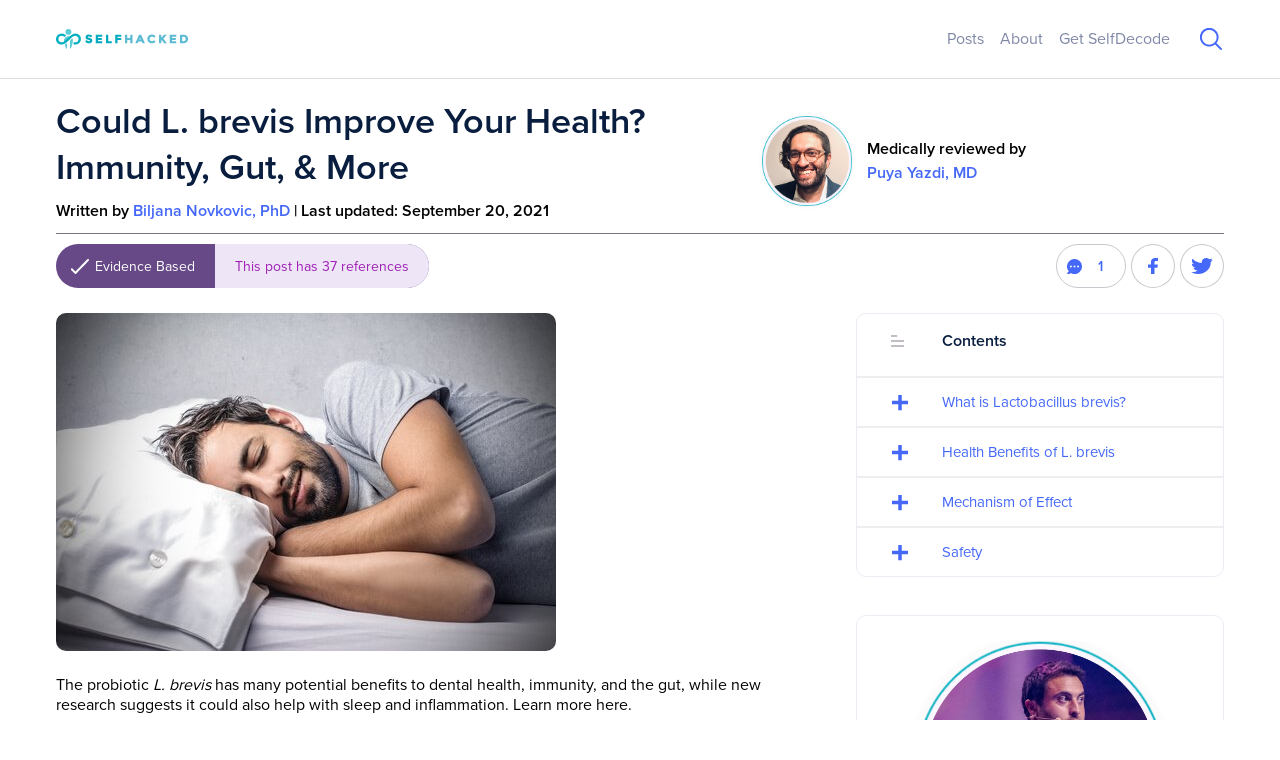

--- FILE ---
content_type: text/html; charset=UTF-8
request_url: https://selfhacked.com/blog/l-brevis/
body_size: 67538
content:
<!DOCTYPE html>
<html lang="en-US">

<head><meta charset="UTF-8"><script>if(navigator.userAgent.match(/MSIE|Internet Explorer/i)||navigator.userAgent.match(/Trident\/7\..*?rv:11/i)){var href=document.location.href;if(!href.match(/[?&]nowprocket/)){if(href.indexOf("?")==-1){if(href.indexOf("#")==-1){document.location.href=href+"?nowprocket=1"}else{document.location.href=href.replace("#","?nowprocket=1#")}}else{if(href.indexOf("#")==-1){document.location.href=href+"&nowprocket=1"}else{document.location.href=href.replace("#","&nowprocket=1#")}}}}</script><script>class RocketLazyLoadScripts{constructor(){this.triggerEvents=["keydown","mousedown","mousemove","touchmove","touchstart","touchend","wheel"],this.userEventHandler=this._triggerListener.bind(this),this.touchStartHandler=this._onTouchStart.bind(this),this.touchMoveHandler=this._onTouchMove.bind(this),this.touchEndHandler=this._onTouchEnd.bind(this),this.clickHandler=this._onClick.bind(this),this.interceptedClicks=[],window.addEventListener("pageshow",(e=>{this.persisted=e.persisted})),window.addEventListener("DOMContentLoaded",(()=>{this._preconnect3rdParties()})),this.delayedScripts={normal:[],async:[],defer:[]},this.allJQueries=[]}_addUserInteractionListener(e){document.hidden?e._triggerListener():(this.triggerEvents.forEach((t=>window.addEventListener(t,e.userEventHandler,{passive:!0}))),window.addEventListener("touchstart",e.touchStartHandler,{passive:!0}),window.addEventListener("mousedown",e.touchStartHandler),document.addEventListener("visibilitychange",e.userEventHandler))}_removeUserInteractionListener(){this.triggerEvents.forEach((e=>window.removeEventListener(e,this.userEventHandler,{passive:!0}))),document.removeEventListener("visibilitychange",this.userEventHandler)}_onTouchStart(e){"HTML"!==e.target.tagName&&(window.addEventListener("touchend",this.touchEndHandler),window.addEventListener("mouseup",this.touchEndHandler),window.addEventListener("touchmove",this.touchMoveHandler,{passive:!0}),window.addEventListener("mousemove",this.touchMoveHandler),e.target.addEventListener("click",this.clickHandler),this._renameDOMAttribute(e.target,"onclick","rocket-onclick"))}_onTouchMove(e){window.removeEventListener("touchend",this.touchEndHandler),window.removeEventListener("mouseup",this.touchEndHandler),window.removeEventListener("touchmove",this.touchMoveHandler,{passive:!0}),window.removeEventListener("mousemove",this.touchMoveHandler),e.target.removeEventListener("click",this.clickHandler),this._renameDOMAttribute(e.target,"rocket-onclick","onclick")}_onTouchEnd(e){window.removeEventListener("touchend",this.touchEndHandler),window.removeEventListener("mouseup",this.touchEndHandler),window.removeEventListener("touchmove",this.touchMoveHandler,{passive:!0}),window.removeEventListener("mousemove",this.touchMoveHandler)}_onClick(e){e.target.removeEventListener("click",this.clickHandler),this._renameDOMAttribute(e.target,"rocket-onclick","onclick"),this.interceptedClicks.push(e),e.preventDefault(),e.stopPropagation(),e.stopImmediatePropagation()}_replayClicks(){window.removeEventListener("touchstart",this.touchStartHandler,{passive:!0}),window.removeEventListener("mousedown",this.touchStartHandler),this.interceptedClicks.forEach((e=>{e.target.dispatchEvent(new MouseEvent("click",{view:e.view,bubbles:!0,cancelable:!0}))}))}_renameDOMAttribute(e,t,n){e.hasAttribute&&e.hasAttribute(t)&&(event.target.setAttribute(n,event.target.getAttribute(t)),event.target.removeAttribute(t))}_triggerListener(){this._removeUserInteractionListener(this),"loading"===document.readyState?document.addEventListener("DOMContentLoaded",this._loadEverythingNow.bind(this)):this._loadEverythingNow()}_preconnect3rdParties(){let e=[];document.querySelectorAll("script[type=rocketlazyloadscript]").forEach((t=>{if(t.hasAttribute("src")){const n=new URL(t.src).origin;n!==location.origin&&e.push({src:n,crossOrigin:t.crossOrigin||"module"===t.getAttribute("data-rocket-type")})}})),e=[...new Map(e.map((e=>[JSON.stringify(e),e]))).values()],this._batchInjectResourceHints(e,"preconnect")}async _loadEverythingNow(){this.lastBreath=Date.now(),this._delayEventListeners(),this._delayJQueryReady(this),this._handleDocumentWrite(),this._registerAllDelayedScripts(),this._preloadAllScripts(),await this._loadScriptsFromList(this.delayedScripts.normal),await this._loadScriptsFromList(this.delayedScripts.defer),await this._loadScriptsFromList(this.delayedScripts.async);try{await this._triggerDOMContentLoaded(),await this._triggerWindowLoad()}catch(e){}window.dispatchEvent(new Event("rocket-allScriptsLoaded")),this._replayClicks()}_registerAllDelayedScripts(){document.querySelectorAll("script[type=rocketlazyloadscript]").forEach((e=>{e.hasAttribute("src")?e.hasAttribute("async")&&!1!==e.async?this.delayedScripts.async.push(e):e.hasAttribute("defer")&&!1!==e.defer||"module"===e.getAttribute("data-rocket-type")?this.delayedScripts.defer.push(e):this.delayedScripts.normal.push(e):this.delayedScripts.normal.push(e)}))}async _transformScript(e){return await this._littleBreath(),new Promise((t=>{const n=document.createElement("script");[...e.attributes].forEach((e=>{let t=e.nodeName;"type"!==t&&("data-rocket-type"===t&&(t="type"),n.setAttribute(t,e.nodeValue))})),e.hasAttribute("src")?(n.addEventListener("load",t),n.addEventListener("error",t)):(n.text=e.text,t());try{e.parentNode.replaceChild(n,e)}catch(e){t()}}))}async _loadScriptsFromList(e){const t=e.shift();return t?(await this._transformScript(t),this._loadScriptsFromList(e)):Promise.resolve()}_preloadAllScripts(){this._batchInjectResourceHints([...this.delayedScripts.normal,...this.delayedScripts.defer,...this.delayedScripts.async],"preload")}_batchInjectResourceHints(e,t){var n=document.createDocumentFragment();e.forEach((e=>{if(e.src){const i=document.createElement("link");i.href=e.src,i.rel=t,"preconnect"!==t&&(i.as="script"),e.getAttribute&&"module"===e.getAttribute("data-rocket-type")&&(i.crossOrigin=!0),e.crossOrigin&&(i.crossOrigin=e.crossOrigin),n.appendChild(i)}})),document.head.appendChild(n)}_delayEventListeners(){let e={};function t(t,n){!function(t){function n(n){return e[t].eventsToRewrite.indexOf(n)>=0?"rocket-"+n:n}e[t]||(e[t]={originalFunctions:{add:t.addEventListener,remove:t.removeEventListener},eventsToRewrite:[]},t.addEventListener=function(){arguments[0]=n(arguments[0]),e[t].originalFunctions.add.apply(t,arguments)},t.removeEventListener=function(){arguments[0]=n(arguments[0]),e[t].originalFunctions.remove.apply(t,arguments)})}(t),e[t].eventsToRewrite.push(n)}function n(e,t){let n=e[t];Object.defineProperty(e,t,{get:()=>n||function(){},set(i){e["rocket"+t]=n=i}})}t(document,"DOMContentLoaded"),t(window,"DOMContentLoaded"),t(window,"load"),t(window,"pageshow"),t(document,"readystatechange"),n(document,"onreadystatechange"),n(window,"onload"),n(window,"onpageshow")}_delayJQueryReady(e){let t=window.jQuery;Object.defineProperty(window,"jQuery",{get:()=>t,set(n){if(n&&n.fn&&!e.allJQueries.includes(n)){n.fn.ready=n.fn.init.prototype.ready=function(t){e.domReadyFired?t.bind(document)(n):document.addEventListener("rocket-DOMContentLoaded",(()=>t.bind(document)(n)))};const t=n.fn.on;n.fn.on=n.fn.init.prototype.on=function(){if(this[0]===window){function e(e){return e.split(" ").map((e=>"load"===e||0===e.indexOf("load.")?"rocket-jquery-load":e)).join(" ")}"string"==typeof arguments[0]||arguments[0]instanceof String?arguments[0]=e(arguments[0]):"object"==typeof arguments[0]&&Object.keys(arguments[0]).forEach((t=>{delete Object.assign(arguments[0],{[e(t)]:arguments[0][t]})[t]}))}return t.apply(this,arguments),this},e.allJQueries.push(n)}t=n}})}async _triggerDOMContentLoaded(){this.domReadyFired=!0,await this._littleBreath(),document.dispatchEvent(new Event("rocket-DOMContentLoaded")),await this._littleBreath(),window.dispatchEvent(new Event("rocket-DOMContentLoaded")),await this._littleBreath(),document.dispatchEvent(new Event("rocket-readystatechange")),await this._littleBreath(),document.rocketonreadystatechange&&document.rocketonreadystatechange()}async _triggerWindowLoad(){await this._littleBreath(),window.dispatchEvent(new Event("rocket-load")),await this._littleBreath(),window.rocketonload&&window.rocketonload(),await this._littleBreath(),this.allJQueries.forEach((e=>e(window).trigger("rocket-jquery-load"))),await this._littleBreath();const e=new Event("rocket-pageshow");e.persisted=this.persisted,window.dispatchEvent(e),await this._littleBreath(),window.rocketonpageshow&&window.rocketonpageshow({persisted:this.persisted})}_handleDocumentWrite(){const e=new Map;document.write=document.writeln=function(t){const n=document.currentScript,i=document.createRange(),r=n.parentElement;let o=e.get(n);void 0===o&&(o=n.nextSibling,e.set(n,o));const s=document.createDocumentFragment();i.setStart(s,0),s.appendChild(i.createContextualFragment(t)),r.insertBefore(s,o)}}async _littleBreath(){Date.now()-this.lastBreath>45&&(await this._requestAnimFrame(),this.lastBreath=Date.now())}async _requestAnimFrame(){return document.hidden?new Promise((e=>setTimeout(e))):new Promise((e=>requestAnimationFrame(e)))}static run(){const e=new RocketLazyLoadScripts;e._addUserInteractionListener(e)}}RocketLazyLoadScripts.run();</script>

	
	<meta name="viewport" content="width=device-width, initial-scale=1">
	<link rel="profile" href="https://gmpg.org/xfn/11">
	<link rel="pingback" href="https://selfhacked.com/wp/xmlrpc.php">

	<script type="rocketlazyloadscript" data-no-optimize="1" data-cfasync="false">!function(){"use strict";const t={adt_ei:{identityApiKey:"plainText",source:"url",type:"plaintext",priority:1},adt_eih:{identityApiKey:"sha256",source:"urlh",type:"hashed",priority:2},sh_kit:{identityApiKey:"sha256",source:"urlhck",type:"hashed",priority:3}},e=Object.keys(t);function i(t){return function(t){const e=t.match(/((?=([a-z0-9._!#$%+^&*()[\]<>-]+))\2@[a-z0-9._-]+\.[a-z0-9._-]+)/gi);return e?e[0]:""}(function(t){return t.replace(/\s/g,"")}(t.toLowerCase()))}!async function(){const n=new URL(window.location.href),o=n.searchParams;let a=null;const r=Object.entries(t).sort(([,t],[,e])=>t.priority-e.priority).map(([t])=>t);for(const e of r){const n=o.get(e),r=t[e];if(!n||!r)continue;const c=decodeURIComponent(n),d="plaintext"===r.type&&i(c),s="hashed"===r.type&&c;if(d||s){a={value:c,config:r};break}}if(a){const{value:t,config:e}=a;window.adthrive=window.adthrive||{},window.adthrive.cmd=window.adthrive.cmd||[],window.adthrive.cmd.push(function(){window.adthrive.identityApi({source:e.source,[e.identityApiKey]:t},({success:i,data:n})=>{i?window.adthrive.log("info","Plugin","detectEmails",`Identity API called with ${e.type} email: ${t}`,n):window.adthrive.log("warning","Plugin","detectEmails",`Failed to call Identity API with ${e.type} email: ${t}`,n)})})}!function(t,e){const i=new URL(e);t.forEach(t=>i.searchParams.delete(t)),history.replaceState(null,"",i.toString())}(e,n)}()}();
</script><meta name='robots' content='index, follow, max-image-preview:large, max-snippet:-1, max-video-preview:-1' />
	<style></style>
	<style data-no-optimize="1" data-cfasync="false"></style>
<script type="rocketlazyloadscript" data-no-optimize="1" data-cfasync="false">
	window.adthriveCLS = {
		enabledLocations: ['Content', 'Recipe'],
		injectedSlots: [],
		injectedFromPlugin: true,
		branch: '141e889',bucket: 'prod',			};
	window.adthriveCLS.siteAds = {"betaTester":false,"targeting":[{"value":"5b800a9b4fd38960fdac4f33","key":"siteId"},{"value":"6233884d3372fa7088403748","key":"organizationId"},{"value":"SelfHacked","key":"siteName"},{"value":"AdThrive Edge","key":"service"},{"value":"on","key":"bidding"},{"value":["Health and Wellness"],"key":"verticals"}],"siteUrl":"https://selfhacked.com","siteId":"5b800a9b4fd38960fdac4f33","siteName":"SelfHacked","breakpoints":{"tablet":768,"desktop":1024},"cloudflare":null,"adUnits":[{"sequence":1,"targeting":[{"value":["Sidebar"],"key":"location"}],"devices":["desktop"],"name":"Sidebar_1","sticky":false,"location":"Sidebar","dynamic":{"pageSelector":"body:not(.logged-in)","spacing":0,"max":2,"lazyMax":null,"enable":true,"lazy":false,"elementSelector":".entry-sidebar > .widget-2 > *","skip":1,"classNames":[],"position":"afterend","every":1,"enabled":true},"stickyOverlapSelector":"","adSizes":[[160,600],[336,280],[320,50],[300,600],[250,250],[1,1],[320,100],[300,1050],[300,50],[300,420],[300,250]],"priority":299,"autosize":true},{"sequence":9,"targeting":[{"value":["Sidebar"],"key":"location"},{"value":true,"key":"sticky"}],"devices":["desktop"],"name":"Sidebar_9","sticky":true,"location":"Sidebar","dynamic":{"pageSelector":"body:not(.logged-in)","spacing":0,"max":1,"lazyMax":null,"enable":true,"lazy":false,"elementSelector":".entry-sidebar","skip":0,"classNames":[],"position":"beforeend","every":1,"enabled":true},"stickyOverlapSelector":"","adSizes":[[160,600],[336,280],[320,50],[300,600],[250,250],[1,1],[320,100],[300,1050],[300,50],[300,420],[300,250]],"priority":291,"autosize":true},{"sequence":null,"targeting":[{"value":["Content"],"key":"location"}],"devices":["tablet","phone"],"name":"Content","sticky":false,"location":"Content","dynamic":{"pageSelector":"body:not(.logged-in).blog, body:not(.logged-in).search, body:not(.logged-in).archive, body:not(.logged-in).home","spacing":0,"max":3,"lazyMax":null,"enable":true,"lazy":false,"elementSelector":".main > *","skip":0,"classNames":[],"position":"afterend","every":2,"enabled":true},"stickyOverlapSelector":"","adSizes":[[728,90],[336,280],[320,50],[468,60],[970,90],[250,250],[1,1],[320,100],[970,250],[1,2],[300,50],[300,300],[552,334],[728,250],[300,250]],"priority":199,"autosize":true},{"sequence":null,"targeting":[{"value":["Content"],"key":"location"}],"devices":["desktop"],"name":"Content","sticky":false,"location":"Content","dynamic":{"pageSelector":"body:not(.logged-in).single","spacing":1.5,"max":6,"lazyMax":null,"enable":true,"lazy":false,"elementSelector":".post-body > *","skip":0,"classNames":[],"position":"afterend","every":1,"enabled":true},"stickyOverlapSelector":"","adSizes":[[728,90],[336,280],[320,50],[468,60],[970,90],[250,250],[1,1],[320,100],[970,250],[1,2],[300,50],[300,300],[552,334],[728,250],[300,250]],"priority":199,"autosize":true},{"sequence":null,"targeting":[{"value":["Content"],"key":"location"}],"devices":["tablet"],"name":"Content","sticky":false,"location":"Content","dynamic":{"pageSelector":"body.single:not(.logged-in)","spacing":0.7,"max":6,"lazyMax":null,"enable":true,"lazy":false,"elementSelector":".post-body > *","skip":0,"classNames":[],"position":"afterend","every":1,"enabled":true},"stickyOverlapSelector":"","adSizes":[[728,90],[336,280],[320,50],[468,60],[970,90],[250,250],[1,1],[320,100],[970,250],[1,2],[300,50],[300,300],[552,334],[728,250],[300,250]],"priority":199,"autosize":true},{"sequence":null,"targeting":[{"value":["Content"],"key":"location"}],"devices":["phone"],"name":"Content","sticky":false,"location":"Content","dynamic":{"pageSelector":"body:not(.logged-in).single","spacing":1.25,"max":6,"lazyMax":null,"enable":true,"lazy":false,"elementSelector":".post-body > *","skip":0,"classNames":[],"position":"afterend","every":1,"enabled":true},"stickyOverlapSelector":"","adSizes":[[728,90],[336,280],[320,50],[468,60],[970,90],[250,250],[1,1],[320,100],[970,250],[1,2],[300,50],[300,300],[552,334],[728,250],[300,250]],"priority":199,"autosize":true},{"sequence":null,"targeting":[{"value":["Footer"],"key":"location"},{"value":true,"key":"sticky"}],"devices":["tablet","phone","desktop"],"name":"Footer","sticky":true,"location":"Footer","dynamic":{"pageSelector":"body:not(.logged-in)","spacing":0,"max":1,"lazyMax":null,"enable":true,"lazy":false,"elementSelector":"body","skip":0,"classNames":[],"position":"beforeend","every":1,"enabled":true},"stickyOverlapSelector":"","adSizes":[[320,50],[320,100],[728,90],[970,90],[468,60],[1,1],[300,50]],"priority":-1,"autosize":true},{"sequence":1,"targeting":[{"value":["Sidebar"],"key":"location"}],"devices":["desktop"],"name":"Sidebar_1","sticky":false,"location":"Sidebar","dynamic":{"pageSelector":"body:not(.logged-in)","spacing":0,"max":2,"lazyMax":null,"enable":true,"lazy":false,"elementSelector":".td-ss-main-sidebar .widget","skip":1,"classNames":[],"position":"afterend","every":1,"enabled":true},"stickyOverlapSelector":"","adSizes":[[160,600],[336,280],[320,50],[300,600],[250,250],[1,1],[320,100],[300,1050],[300,50],[300,420],[300,250]],"priority":299,"autosize":true},{"sequence":9,"targeting":[{"value":["Sidebar"],"key":"location"},{"value":true,"key":"sticky"}],"devices":["desktop"],"name":"Sidebar_9","sticky":true,"location":"Sidebar","dynamic":{"pageSelector":"body:not(.author):not(.logged-in)","spacing":0,"max":1,"lazyMax":null,"enable":true,"lazy":false,"elementSelector":".td-main-sidebar","skip":0,"classNames":[],"position":"beforeend","every":1,"enabled":true},"stickyOverlapSelector":".single-post__related-articles","adSizes":[[160,600],[336,280],[320,50],[300,600],[250,250],[1,1],[320,100],[300,1050],[300,50],[300,420],[300,250]],"priority":291,"autosize":true},{"sequence":null,"targeting":[{"value":["Content"],"key":"location"}],"devices":["desktop"],"name":"Content","sticky":false,"location":"Content","dynamic":{"pageSelector":"body:not(.logged-in).single","spacing":1.5,"max":6,"lazyMax":null,"enable":true,"lazy":false,"elementSelector":".td-post-content p","skip":0,"classNames":[],"position":"afterend","every":1,"enabled":true},"stickyOverlapSelector":"","adSizes":[[728,90],[336,280],[320,50],[468,60],[970,90],[250,250],[1,1],[320,100],[970,250],[1,2],[300,50],[300,300],[552,334],[728,250],[300,250]],"priority":199,"autosize":true},{"sequence":null,"targeting":[{"value":["Content"],"key":"location"}],"devices":["phone"],"name":"Content","sticky":false,"location":"Content","dynamic":{"pageSelector":"body:not(.logged-in).single","spacing":1.25,"max":7,"lazyMax":null,"enable":true,"lazy":false,"elementSelector":".td-post-content p","skip":0,"classNames":[],"position":"afterend","every":1,"enabled":true},"stickyOverlapSelector":"","adSizes":[[728,90],[336,280],[320,50],[468,60],[970,90],[250,250],[1,1],[320,100],[970,250],[1,2],[300,50],[300,300],[552,334],[728,250],[300,250]],"priority":199,"autosize":true},{"sequence":null,"targeting":[{"value":["Content"],"key":"location"}],"devices":["tablet"],"name":"Content","sticky":false,"location":"Content","dynamic":{"pageSelector":"body:not(.logged-in).single","spacing":0.7,"max":7,"lazyMax":null,"enable":true,"lazy":false,"elementSelector":".td-post-content p","skip":0,"classNames":[],"position":"afterend","every":1,"enabled":true},"stickyOverlapSelector":"","adSizes":[[728,90],[336,280],[320,50],[468,60],[970,90],[250,250],[1,1],[320,100],[970,250],[1,2],[300,50],[300,300],[552,334],[728,250],[300,250]],"priority":199,"autosize":true},{"sequence":7,"targeting":[{"value":["Content"],"key":"location"}],"devices":["tablet","phone"],"name":"Content_7","sticky":false,"location":"Content","dynamic":{"pageSelector":"body:not(.logged-in).blog, body:not(.logged-in).archive, body:not(.logged-in).home","spacing":0,"max":1,"lazyMax":null,"enable":true,"lazy":false,"elementSelector":".td-block-span6, .td_module_selfhacked_search_result","skip":0,"classNames":[],"position":"afterend","every":2,"enabled":true},"stickyOverlapSelector":"","adSizes":[[728,90],[336,280],[320,50],[468,60],[970,90],[250,250],[1,1],[320,100],[970,250],[1,2],[300,50],[300,300],[552,334],[728,250],[300,250]],"priority":193,"autosize":true},{"sequence":7,"targeting":[{"value":["Content"],"key":"location"}],"devices":["tablet","phone"],"name":"Content_7","sticky":false,"location":"Content","dynamic":{"pageSelector":"body:not(.logged-in).search","spacing":0,"max":1,"lazyMax":null,"enable":true,"lazy":false,"elementSelector":".td-block-span6, .td_module_selfhacked_search_result","skip":0,"classNames":[],"position":"afterend","every":2,"enabled":true},"stickyOverlapSelector":"","adSizes":[[728,90],[336,280],[320,50],[468,60],[970,90],[250,250],[1,1],[320,100],[970,250],[1,2],[300,50],[300,300],[552,334],[728,250],[300,250]],"priority":193,"autosize":true}],"adDensityLayout":{"mobile":{"adDensity":0.22,"onePerViewport":true},"pageOverrides":[{"mobile":{"adDensity":0.22,"onePerViewport":true},"note":null,"pageSelector":"body:not(.logged-in).single","desktop":{"adDensity":0.2,"onePerViewport":true}},{"mobile":{"adDensity":0.3,"onePerViewport":false},"note":null,"pageSelector":"body:not(.logged-in).search","desktop":{"adDensity":0.2,"onePerViewport":false}},{"mobile":{"adDensity":0.3,"onePerViewport":false},"note":null,"pageSelector":"body:not(.logged-in).blog, body:not(.logged-in).archive, body:not(.logged-in).home","desktop":{"adDensity":0.2,"onePerViewport":false}},{"mobile":{"adDensity":0.3,"onePerViewport":false},"note":null,"pageSelector":"body:not(.logged-in).blog, body:not(.logged-in).search, body:not(.logged-in).archive, body:not(.logged-in).home","desktop":{"adDensity":0.2,"onePerViewport":false}}],"desktop":{"adDensity":0.2,"onePerViewport":true}},"adDensityEnabled":true,"siteExperiments":[],"adTypes":{"sponsorTileDesktop":true,"interscrollerDesktop":true,"nativeBelowPostDesktop":true,"miniscroller":true,"largeFormatsMobile":true,"nativeMobileContent":true,"inRecipeRecommendationMobile":true,"nativeMobileRecipe":true,"sponsorTileMobile":true,"expandableCatalogAdsMobile":false,"frameAdsMobile":true,"outstreamMobile":true,"nativeHeaderMobile":true,"frameAdsDesktop":true,"inRecipeRecommendationDesktop":true,"expandableFooterDesktop":true,"nativeDesktopContent":true,"outstreamDesktop":true,"animatedFooter":true,"skylineHeader":false,"expandableFooter":true,"nativeDesktopSidebar":true,"videoFootersMobile":true,"videoFootersDesktop":true,"interscroller":true,"nativeDesktopRecipe":true,"nativeHeaderDesktop":true,"nativeBelowPostMobile":true,"expandableCatalogAdsDesktop":false,"largeFormatsDesktop":true},"adOptions":{"theTradeDesk":true,"undertone":true,"sidebarConfig":{"dynamicStickySidebar":{"minHeight":1800,"enabled":false,"blockedSelectors":[]}},"footerCloseButton":true,"teads":true,"seedtag":true,"pmp":true,"thirtyThreeAcross":true,"sharethrough":true,"optimizeVideoPlayersForEarnings":true,"removeVideoTitleWrapper":true,"pubMatic":true,"contentTermsFooterEnabled":true,"chicory":false,"infiniteScroll":false,"longerVideoAdPod":true,"yahoossp":true,"spa":false,"stickyContainerConfig":{"recipe":{"minHeight":null,"enabled":false},"recipeDesktop":{"minHeight":400,"enabled":false},"blockedSelectors":[],"stickyHeaderSelectors":[],"content":{"minHeight":null,"enabled":false},"recipeMobile":{"minHeight":400,"enabled":false}},"gatedPrint":{"siteEmailServiceProviderId":null,"defaultOptIn":false,"enabled":false,"newsletterPromptEnabled":false},"yieldmo":true,"footerSelector":"","amazonUAM":true,"gamMCMEnabled":true,"gamMCMChildNetworkCode":"22513670178","stickyContainerAds":false,"rubiconMediaMath":true,"rubicon":true,"conversant":true,"openx":true,"customCreativeEnabled":false,"secColor":"#000000","unruly":true,"mediaGrid":true,"bRealTime":false,"adInViewTime":null,"gumgum":true,"comscoreFooter":true,"desktopInterstitial":false,"contentAdXExpansionDesktop":true,"amx":true,"footerCloseButtonDesktop":true,"ozone":true,"isAutoOptimized":false,"comscoreTAL":true,"targetaff":false,"bgColor":"#FFFFFF","advancePlaylistOptions":{"playlistPlayer":{"enabled":true},"relatedPlayer":{"enabled":true,"applyToFirst":true}},"kargo":true,"liveRampATS":true,"footerCloseButtonMobile":true,"interstitialBlockedPageSelectors":"","prioritizeShorterVideoAds":true,"allowSmallerAdSizes":true,"comscore":"Lifestyle","blis":true,"wakeLock":{"desktopEnabled":true,"mobileValue":15,"mobileEnabled":true,"desktopValue":30},"mobileInterstitial":false,"tripleLift":true,"sensitiveCategories":["alc","conl","drg","gamv","pol"],"liveRamp":true,"adthriveEmailIdentity":true,"criteo":true,"nativo":true,"infiniteScrollOptions":{"selector":"","heightThreshold":0},"dynamicContentSlotLazyLoading":true,"clsOptimizedAds":true,"ogury":true,"verticals":["Health and Wellness"],"inImage":false,"stackadapt":true,"usCMP":{"enabled":false,"regions":[]},"contentAdXExpansionMobile":true,"advancePlaylist":true,"medianet":true,"delayLoading":true,"inImageZone":null,"appNexus":true,"rise":true,"liveRampId":"","infiniteScrollRefresh":false,"indexExchange":true},"thirdPartySiteConfig":{"partners":{"discounts":[]}},"featureRollouts":{"disable-restart-sticky-video-inactive":{"featureRolloutId":51,"data":null,"enabled":true}},"videoPlayers":{"contextual":{"autoplayCollapsibleEnabled":false,"overrideEmbedLocation":false,"defaultPlayerType":"static"},"videoEmbed":"wordpress","footerSelector":"","contentSpecificPlaylists":[],"players":[{"devices":["desktop","mobile"],"description":"","id":4059783,"title":"Stationary related player - desktop and mobile","type":"stationaryRelated","enabled":true,"playerId":"0EACeoKT"},{"playlistId":"","pageSelector":"","devices":["desktop"],"description":"","elementSelector":"","skip":0,"id":4059784,"position":"afterend","title":"","type":"stickyRelated","enabled":true,"playerId":"0EACeoKT"},{"playlistId":"","pageSelector":"","devices":["mobile"],"mobileLocation":"bottom-right","description":"","skip":0,"title":"","type":"stickyRelated","enabled":true,"elementSelector":"","id":4059785,"position":"afterend","playerId":"0EACeoKT"},{"playlistId":"NbsA70tZ","pageSelector":"","devices":["desktop"],"description":"","skip":0,"title":"","type":"stickyPlaylist","enabled":false,"footerSelector":"","elementSelector":"","id":4059786,"position":"afterend","saveVideoCloseState":false,"shuffle":true,"playerId":"yHkJWiLk"},{"playlistId":"NbsA70tZ","pageSelector":"","devices":["mobile"],"mobileLocation":"bottom-right","description":"","skip":0,"title":"","type":"stickyPlaylist","enabled":false,"footerSelector":"","elementSelector":"","id":4059787,"position":"afterend","saveVideoCloseState":false,"shuffle":true,"playerId":"yHkJWiLk"}],"partners":{"theTradeDesk":true,"unruly":true,"mediaGrid":true,"undertone":true,"gumgum":true,"seedtag":true,"amx":true,"ozone":true,"pmp":true,"kargo":true,"stickyOutstream":{"desktop":{"enabled":false},"blockedPageSelectors":"","mobileLocation":"bottom-left","allowOnHomepage":false,"mobile":{"enabled":false},"saveVideoCloseState":false,"mobileHeaderSelector":"","allowForPageWithStickyPlayer":{"enabled":false}},"sharethrough":true,"blis":true,"tripleLift":true,"pubMatic":true,"criteo":true,"yahoossp":true,"nativo":true,"stackadapt":true,"yieldmo":true,"amazonUAM":true,"medianet":true,"rubicon":true,"appNexus":true,"rise":true,"openx":true,"indexExchange":true}}};</script>

<script type="rocketlazyloadscript" data-no-optimize="1" data-cfasync="false">
(function(w, d) {
	w.adthrive = w.adthrive || {};
	w.adthrive.cmd = w.adthrive.cmd || [];
	w.adthrive.plugin = 'adthrive-ads-3.9.0';
	w.adthrive.host = 'ads.adthrive.com';
	w.adthrive.integration = 'plugin';

	var commitParam = (w.adthriveCLS && w.adthriveCLS.bucket !== 'prod' && w.adthriveCLS.branch) ? '&commit=' + w.adthriveCLS.branch : '';

	var s = d.createElement('script');
	s.async = true;
	s.referrerpolicy='no-referrer-when-downgrade';
	s.src = 'https://' + w.adthrive.host + '/sites/5b800a9b4fd38960fdac4f33/ads.min.js?referrer=' + w.encodeURIComponent(w.location.href) + commitParam + '&cb=' + (Math.floor(Math.random() * 100) + 1) + '';
	var n = d.getElementsByTagName('script')[0];
	n.parentNode.insertBefore(s, n);
})(window, document);
</script>
<link rel="dns-prefetch" href="https://ads.adthrive.com/"><link rel="preconnect" href="https://ads.adthrive.com/"><link rel="preconnect" href="https://ads.adthrive.com/" crossorigin>	<style></style>
				<link rel="preload" href="https://selfhacked.com/app/uploads/2019/01/SH_logo.svg" as="image">
			
	<link rel="preload" href="https://selfhacked.com/app/themes/sd-blogs/build/index.js?ver=1.0.3" as="script">
	
	<!-- This site is optimized with the Yoast SEO plugin v24.2 - https://yoast.com/wordpress/plugins/seo/ -->
	<title>Could L. brevis Improve Your Health? Immunity, Gut, &amp; More - SelfHacked</title><link rel="preload" as="font" href="https://use.typekit.net/af/98e3f6/000000000000000077359562/30/l?primer=7cdcb44be4a7db8877ffa5c0007b8dd865b3bbc383831fe2ea177f62257a9191&#038;fvd=n7&#038;v=3" crossorigin><link rel="preload" as="font" href="https://use.typekit.net/af/e4b1a9/000000000000000077359571/30/l?primer=7cdcb44be4a7db8877ffa5c0007b8dd865b3bbc383831fe2ea177f62257a9191&#038;fvd=n6&#038;v=3" crossorigin><link rel="preload" as="font" href="https://use.typekit.net/af/d45b9a/000000000000000077359577/30/l?primer=7cdcb44be4a7db8877ffa5c0007b8dd865b3bbc383831fe2ea177f62257a9191&#038;fvd=n4&#038;v=3" crossorigin><style id="wpr-usedcss">img:is([sizes=auto i],[sizes^="auto," i]){contain-intrinsic-size:3000px 1500px}.adthrive-ad{margin-top:10px;margin-bottom:10px;text-align:center;overflow-x:visible;clear:both;line-height:0}.adthrive-content:before,.adthrive-sidebar:before{content:"ADVERTISEMENT";background-color:#fff;margin-top:5px;display:block;font-size:9px;letter-spacing:1px;color:#bcbfc5}.adthrive-content,.adthrive-sidebar{border-top:1px solid #ccc;border-bottom:1px solid #ccc;padding-bottom:15px!important}@font-face{font-display:swap;font-family:proxima-nova;font-stretch:normal;font-style:normal;font-weight:700;src:url(https://use.typekit.net/af/98e3f6/000000000000000077359562/30/l?primer=7cdcb44be4a7db8877ffa5c0007b8dd865b3bbc383831fe2ea177f62257a9191&fvd=n7&v=3) format("woff2"),url(https://use.typekit.net/af/98e3f6/000000000000000077359562/30/d?primer=7cdcb44be4a7db8877ffa5c0007b8dd865b3bbc383831fe2ea177f62257a9191&fvd=n7&v=3) format("woff"),url(https://use.typekit.net/af/98e3f6/000000000000000077359562/30/a?primer=7cdcb44be4a7db8877ffa5c0007b8dd865b3bbc383831fe2ea177f62257a9191&fvd=n7&v=3) format("opentype")}@font-face{font-display:swap;font-family:proxima-nova;font-stretch:normal;font-style:normal;font-weight:600;src:url(https://use.typekit.net/af/e4b1a9/000000000000000077359571/30/l?primer=7cdcb44be4a7db8877ffa5c0007b8dd865b3bbc383831fe2ea177f62257a9191&fvd=n6&v=3) format("woff2"),url(https://use.typekit.net/af/e4b1a9/000000000000000077359571/30/d?primer=7cdcb44be4a7db8877ffa5c0007b8dd865b3bbc383831fe2ea177f62257a9191&fvd=n6&v=3) format("woff"),url(https://use.typekit.net/af/e4b1a9/000000000000000077359571/30/a?primer=7cdcb44be4a7db8877ffa5c0007b8dd865b3bbc383831fe2ea177f62257a9191&fvd=n6&v=3) format("opentype")}@font-face{font-display:swap;font-family:proxima-nova;font-stretch:normal;font-style:normal;font-weight:400;src:url(https://use.typekit.net/af/d45b9a/000000000000000077359577/30/l?primer=7cdcb44be4a7db8877ffa5c0007b8dd865b3bbc383831fe2ea177f62257a9191&fvd=n4&v=3) format("woff2"),url(https://use.typekit.net/af/d45b9a/000000000000000077359577/30/d?primer=7cdcb44be4a7db8877ffa5c0007b8dd865b3bbc383831fe2ea177f62257a9191&fvd=n4&v=3) format("woff"),url(https://use.typekit.net/af/d45b9a/000000000000000077359577/30/a?primer=7cdcb44be4a7db8877ffa5c0007b8dd865b3bbc383831fe2ea177f62257a9191&fvd=n4&v=3) format("opentype")}.site-header{border-bottom:1px solid #ddd}.site-header .off-canvas-open{position:static!important}.site-header .holder-tags{position:relative}.site-header .holder-tags a{color:#9e1cb5;font-family:proxima-nova,sans-serif;font-size:11px;font-weight:700;padding:5px 10px;text-decoration:none;text-transform:uppercase}.site-header .holder-tags a:hover{color:#fff}.site-header .holder-tags .sds-tag{border:1px solid #9e1cb5;border-radius:20px;display:flex;width:-webkit-fit-content;width:-moz-fit-content;width:fit-content}.site-header .holder-tags .sds-tag:hover{background:#9e1cb5}@media(max-width:1024px){.site-header .holder-tags .submenu:not(.opened){display:none}.site-header .holder-tags .submenu{background:#fff;border-radius:20px;border-top-left-radius:0;border-top-right-radius:0;bottom:-165px;display:flex;flex-direction:column;gap:10px;left:-10px;padding:0 10px 10px;position:absolute;width:auto;z-index:20}}@media(min-width:1024px){.site-header .holder-tags .sds-tag:not(.current){display:none}.site-header .holder-tags:hover .sds-tag{display:inline-flex}.site-header .holder-tags .submenu{display:inline}}.site-header .main-navigation ul>li:hover>a{color:#676e84}.site-header .sds-search-form{margin-bottom:0}.site-header .sds-search-form .input-filter input{height:38px}.site-header .sds-search-form .input-filter:not(.opened) input{display:none}.site-header .sds-search-form .input-filter{cursor:pointer;min-height:38px;min-width:38px}.navigation-menu{display:none}@media (min-width:900px){.navigation-menu{display:block}}.navigation-menu .menu{display:flex}.navigation-menu .menu>li:not(:last-child){margin-right:1rem}.navigation-menu .sub-menu{--tw-bg-opacity:1;--tw-shadow:0 0.25rem 0.375rem -0.0625rem rgba(0, 0, 0, .1),0 0.125rem 0.25rem -0.0625rem rgba(0, 0, 0, .06);--tw-shadow-colored:0 0.25rem 0.375rem -0.0625rem var(--tw-shadow-color),0 0.125rem 0.25rem -0.0625rem var(--tw-shadow-color);background-color:rgb(255 255 255/var(--tw-bg-opacity));box-shadow:0 0 #0000,0 0 #0000,var(--tw-shadow);box-shadow:var(--tw-ring-offset-shadow,0 0 #0000),var(--tw-ring-shadow,0 0 #0000),var(--tw-shadow);left:-999em;padding-bottom:.5rem;padding-top:.5rem;position:absolute;top:1.5rem;z-index:99999}.navigation-menu .sub-menu li{padding:.5rem 1.5rem}.navigation-menu .sub-menu .menu-item-has-children.focus>.sub-menu,.navigation-menu .sub-menu .menu-item-has-children:hover>.sub-menu{left:100%}.menu-item-has-children{position:relative}.menu-item-has-children.focus>.sub-menu,.menu-item-has-children:hover>.sub-menu{left:0}.dropdown ul li{width:100%}.dropdown ul a{display:block;min-width:12rem;width:100%}.caret-down{background:url([data-uri]) 50% 50% no-repeat;background-size:100%;float:right;height:100%;margin-left:.5rem;width:.5rem}.caret-down{display:block}.mobile-menu li{margin-bottom:.5rem}.mobile-menu .sub-menu{display:none;margin-bottom:0;margin-left:1rem;margin-top:.5rem}.mobile-menu .sub-menu.is-visible{display:block;opacity:1;visibility:visible}.mobile-menu .menu-item-has-children.is-visible{max-height:8000px}.mobile-menu .menu-item-has-children.is-visible .parent-indicator{--tw-rotate:180deg;transform:translate(var(--tw-translate-x),var(--tw-translate-y)) rotate(var(--tw-rotate)) skewX(var(--tw-skew-x)) skewY(var(--tw-skew-y)) scaleX(var(--tw-scale-x)) scaleY(var(--tw-scale-y))}.mobile-menu .menu-item-has-children .menu-item-has-children:last-of-type .menu-item-has-children.is-visible{margin-bottom:0}.mobile-menu .menu-item-has-children .menu-item-has-children .parent-indicator{--tw-rotate:0deg;transform:translate(var(--tw-translate-x),var(--tw-translate-y)) rotate(var(--tw-rotate)) skewX(var(--tw-skew-x)) skewY(var(--tw-skew-y)) scaleX(var(--tw-scale-x)) scaleY(var(--tw-scale-y))}.mobile-menu .menu-item-has-children .menu-item-has-children.is-visible:last-of-type{margin-bottom:0}.mobile-menu .menu-item-has-children .menu-item-has-children.is-visible .parent-indicator{--tw-rotate:180deg;transform:translate(var(--tw-translate-x),var(--tw-translate-y)) rotate(var(--tw-rotate)) skewX(var(--tw-skew-x)) skewY(var(--tw-skew-y)) scaleX(var(--tw-scale-x)) scaleY(var(--tw-scale-y))}.mobile-menu .menu-item-has-children .menu-item-has-children .menu-item-has-children .parent-indicator{--tw-rotate:0deg;transform:translate(var(--tw-translate-x),var(--tw-translate-y)) rotate(var(--tw-rotate)) skewX(var(--tw-skew-x)) skewY(var(--tw-skew-y)) scaleX(var(--tw-scale-x)) scaleY(var(--tw-scale-y))}.mobile-menu .menu-item-has-children .menu-item-has-children .menu-item-has-children.is-visible .parent-indicator{--tw-rotate:180deg;transform:translate(var(--tw-translate-x),var(--tw-translate-y)) rotate(var(--tw-rotate)) skewX(var(--tw-skew-x)) skewY(var(--tw-skew-y)) scaleX(var(--tw-scale-x)) scaleY(var(--tw-scale-y))}.mobile-menu .parent-indicator{display:inline-block;float:none;height:1rem;position:relative;top:-4px;width:1rem}#toc_container li,#toc_container ul{margin:0;padding:0}#toc_container.no_bullets li,#toc_container.no_bullets ul,#toc_container.no_bullets ul li,.toc_widget_list.no_bullets,.toc_widget_list.no_bullets li{background:0 0;list-style-type:none;list-style:none}#toc_container ul ul{margin-left:1.5em}#toc_container{background:#f9f9f9;border:1px solid #aaa;padding:10px;margin-bottom:1em;width:auto;display:table;font-size:95%}#toc_container span.toc_toggle{font-weight:400;font-size:90%}#toc_container a{text-decoration:none;text-shadow:none}#toc_container a:hover{text-decoration:underline}.post-ratings{width:100%;opacity:1}.post-ratings-loading{display:none;height:16px;text-align:left}.post-ratings-image{border:0}.post-ratings img,.post-ratings-image img,.post-ratings-loading img{border:0;padding:0;margin:0}.leaky_paywall_message_wrap{position:relative;width:100%;margin:-5em auto 2em;padding:6em 0 0;background:linear-gradient(to bottom,rgba(255,255,255,0),rgba(255,255,255,.5) .5em,#fff 5.5em,#fff 100%)}*,:after,:before{border:0 solid #e5e7eb}:after,:before{--tw-content:""}html{-webkit-text-size-adjust:100%;font-family:ui-sans-serif,system-ui,-apple-system,BlinkMacSystemFont,'Segoe UI',Roboto,'Helvetica Neue',Arial,'Noto Sans',sans-serif,'Apple Color Emoji','Segoe UI Emoji','Segoe UI Symbol','Noto Color Emoji';line-height:1.5;-moz-tab-size:4;-o-tab-size:4;tab-size:4}body{line-height:inherit;margin:0}h1,h2,h3,h4,h5{font-size:inherit;font-weight:inherit}a{color:inherit;text-decoration:inherit}b,strong{font-weight:bolder}small{font-size:80%}table{border-collapse:collapse;border-color:inherit;text-indent:0}button,input,optgroup,select,textarea{color:inherit;font-family:inherit;font-size:100%;font-weight:inherit;line-height:inherit;margin:0;padding:0}button,select{text-transform:none}[type=button],[type=reset],[type=submit],button{-webkit-appearance:button;background-color:transparent;background-image:none}progress{vertical-align:baseline}::-webkit-inner-spin-button,::-webkit-outer-spin-button{height:auto}[type=search]{-webkit-appearance:textfield;outline-offset:-2px}::-webkit-search-decoration{-webkit-appearance:none}::-webkit-file-upload-button{-webkit-appearance:button;font:inherit}h1,h2,h3,h4,h5,p{margin:0}fieldset{margin:0}fieldset,legend{padding:0}ul{list-style:none;margin:0;padding:0}textarea{resize:vertical}input::-moz-placeholder,textarea::-moz-placeholder{color:#9ca3af}input::placeholder,textarea::placeholder{color:#9ca3af}[role=button],button{cursor:pointer}iframe,img,object,svg,video{display:block;vertical-align:middle}img,video{height:auto;max-width:100%}html{font-size:100%}h1{font-size:2.875rem}h2{font-size:2.625rem}.h3,h3{font-size:2.375rem}h4{font-size:2.125rem}h5{font-size:2rem}.h3,h1,h2,h3,h4,h5{margin-bottom:1rem}a{text-decoration:underline}p{margin-bottom:1rem}p:last-child{margin-bottom:0}.button{padding:1rem}iframe,table,ul{margin-bottom:1rem}[multiple],[type=email],[type=number],[type=search],[type=text],[type=time],[type=url],select,textarea{--tw-shadow:0 0 #0000;-webkit-appearance:none;-moz-appearance:none;appearance:none;background-color:#fff;border-color:#6b7280;border-radius:0;border-width:1px;font-size:1rem;line-height:1.5rem;padding:.5rem .75rem}[multiple]:focus,[type=email]:focus,[type=number]:focus,[type=search]:focus,[type=text]:focus,[type=time]:focus,[type=url]:focus,select:focus,textarea:focus{--tw-ring-inset:var(--tw-empty,);--tw-ring-offset-width:0px;--tw-ring-offset-color:#fff;--tw-ring-color:#2563eb;--tw-ring-offset-shadow:var(--tw-ring-inset) 0 0 0 var(--tw-ring-offset-width) var(--tw-ring-offset-color);--tw-ring-shadow:var(--tw-ring-inset) 0 0 0 calc(1px + var(--tw-ring-offset-width)) var(--tw-ring-color);border-color:#2563eb;box-shadow:var(--tw-ring-offset-shadow),var(--tw-ring-shadow),var(--tw-shadow);outline:transparent solid 2px;outline-offset:2px}input::-moz-placeholder,textarea::-moz-placeholder{color:#6b7280;opacity:1}input::placeholder,textarea::placeholder{color:#6b7280;opacity:1}::-webkit-datetime-edit-fields-wrapper{padding:0}::-webkit-date-and-time-value{min-height:1.5em}::-webkit-datetime-edit,::-webkit-datetime-edit-day-field,::-webkit-datetime-edit-hour-field,::-webkit-datetime-edit-meridiem-field,::-webkit-datetime-edit-millisecond-field,::-webkit-datetime-edit-minute-field,::-webkit-datetime-edit-month-field,::-webkit-datetime-edit-second-field,::-webkit-datetime-edit-year-field{padding-bottom:0;padding-top:0}select{color-adjust:exact;background-image:url("data:image/svg+xml;charset=utf-8,%3Csvg xmlns='http://www.w3.org/2000/svg' fill='none' viewBox='0 0 20 20'%3E%3Cpath stroke='%236b7280' stroke-linecap='round' stroke-linejoin='round' stroke-width='1.5' d='m6 8 4 4 4-4'/%3E%3C/svg%3E");background-position:right .5rem center;background-repeat:no-repeat;background-size:1.5em 1.5em;padding-right:2.5rem;-webkit-print-color-adjust:exact;print-color-adjust:exact}[multiple]{color-adjust:inherit;background-image:none;background-position:0 0;background-repeat:repeat;background-size:auto auto;background-size:initial;padding-right:.75rem;-webkit-print-color-adjust:inherit;print-color-adjust:inherit}[type=checkbox],[type=radio]{color-adjust:exact;--tw-shadow:0 0 #0000;-webkit-appearance:none;-moz-appearance:none;appearance:none;background-color:#fff;background-origin:border-box;border-color:#6b7280;border-width:1px;color:#2563eb;display:inline-block;flex-shrink:0;height:1rem;padding:0;-webkit-print-color-adjust:exact;print-color-adjust:exact;-webkit-user-select:none;-moz-user-select:none;user-select:none;vertical-align:middle;width:1rem}[type=checkbox]{border-radius:0}[type=radio]{border-radius:100%}[type=checkbox]:focus,[type=radio]:focus{--tw-ring-inset:var(--tw-empty,);--tw-ring-offset-width:2px;--tw-ring-offset-color:#fff;--tw-ring-color:#2563eb;--tw-ring-offset-shadow:var(--tw-ring-inset) 0 0 0 var(--tw-ring-offset-width) var(--tw-ring-offset-color);--tw-ring-shadow:var(--tw-ring-inset) 0 0 0 calc(2px + var(--tw-ring-offset-width)) var(--tw-ring-color);box-shadow:var(--tw-ring-offset-shadow),var(--tw-ring-shadow),var(--tw-shadow);outline:transparent solid 2px;outline-offset:2px}[type=checkbox]:checked,[type=radio]:checked{background-color:currentColor;background-position:50%;background-repeat:no-repeat;background-size:100% 100%;border-color:transparent}[type=checkbox]:checked{background-image:url("data:image/svg+xml;charset=utf-8,%3Csvg viewBox='0 0 16 16' fill='%23fff' xmlns='http://www.w3.org/2000/svg'%3E%3Cpath d='M12.207 4.793a1 1 0 0 1 0 1.414l-5 5a1 1 0 0 1-1.414 0l-2-2a1 1 0 0 1 1.414-1.414L6.5 9.086l4.293-4.293a1 1 0 0 1 1.414 0z'/%3E%3C/svg%3E")}[type=radio]:checked{background-image:url("data:image/svg+xml;charset=utf-8,%3Csvg viewBox='0 0 16 16' fill='%23fff' xmlns='http://www.w3.org/2000/svg'%3E%3Ccircle cx='8' cy='8' r='3'/%3E%3C/svg%3E")}[type=checkbox]:checked:focus,[type=checkbox]:checked:hover,[type=radio]:checked:focus,[type=radio]:checked:hover{background-color:currentColor;border-color:transparent}[type=checkbox]:indeterminate{background-color:currentColor;background-image:url("data:image/svg+xml;charset=utf-8,%3Csvg xmlns='http://www.w3.org/2000/svg' fill='none' viewBox='0 0 16 16'%3E%3Cpath stroke='%23fff' stroke-linecap='round' stroke-linejoin='round' stroke-width='2' d='M4 8h8'/%3E%3C/svg%3E");background-position:50%;background-repeat:no-repeat;background-size:100% 100%;border-color:transparent}[type=checkbox]:indeterminate:focus,[type=checkbox]:indeterminate:hover{background-color:currentColor;border-color:transparent}[type=file]{background:0 0;background:initial;border-color:inherit;border-radius:0;border-width:0;font-size:inherit;line-height:inherit;padding:0}[type=file]:focus{outline:ButtonText solid 1px;outline:-webkit-focus-ring-color auto 1px}*,:after,:before{--tw-border-spacing-x:0;--tw-border-spacing-y:0;--tw-translate-x:0;--tw-translate-y:0;--tw-rotate:0;--tw-skew-x:0;--tw-skew-y:0;--tw-scale-x:1;--tw-scale-y:1;--tw-pan-x: ;--tw-pan-y: ;--tw-pinch-zoom: ;--tw-scroll-snap-strictness:proximity;--tw-ordinal: ;--tw-slashed-zero: ;--tw-numeric-figure: ;--tw-numeric-spacing: ;--tw-numeric-fraction: ;--tw-ring-inset: ;--tw-ring-offset-width:0px;--tw-ring-offset-color:#fff;--tw-ring-color:rgba(59, 130, 246, .5);--tw-ring-offset-shadow:0 0 #0000;--tw-ring-shadow:0 0 #0000;--tw-shadow:0 0 #0000;--tw-shadow-colored:0 0 #0000;--tw-blur: ;--tw-brightness: ;--tw-contrast: ;--tw-grayscale: ;--tw-hue-rotate: ;--tw-invert: ;--tw-saturate: ;--tw-sepia: ;--tw-drop-shadow: ;--tw-backdrop-blur: ;--tw-backdrop-brightness: ;--tw-backdrop-contrast: ;--tw-backdrop-grayscale: ;--tw-backdrop-hue-rotate: ;--tw-backdrop-invert: ;--tw-backdrop-opacity: ;--tw-backdrop-saturate: ;--tw-backdrop-sepia: }::-webkit-backdrop{--tw-border-spacing-x:0;--tw-border-spacing-y:0;--tw-translate-x:0;--tw-translate-y:0;--tw-rotate:0;--tw-skew-x:0;--tw-skew-y:0;--tw-scale-x:1;--tw-scale-y:1;--tw-pan-x: ;--tw-pan-y: ;--tw-pinch-zoom: ;--tw-scroll-snap-strictness:proximity;--tw-ordinal: ;--tw-slashed-zero: ;--tw-numeric-figure: ;--tw-numeric-spacing: ;--tw-numeric-fraction: ;--tw-ring-inset: ;--tw-ring-offset-width:0px;--tw-ring-offset-color:#fff;--tw-ring-color:rgba(59, 130, 246, .5);--tw-ring-offset-shadow:0 0 #0000;--tw-ring-shadow:0 0 #0000;--tw-shadow:0 0 #0000;--tw-shadow-colored:0 0 #0000;--tw-blur: ;--tw-brightness: ;--tw-contrast: ;--tw-grayscale: ;--tw-hue-rotate: ;--tw-invert: ;--tw-saturate: ;--tw-sepia: ;--tw-drop-shadow: ;--tw-backdrop-blur: ;--tw-backdrop-brightness: ;--tw-backdrop-contrast: ;--tw-backdrop-grayscale: ;--tw-backdrop-hue-rotate: ;--tw-backdrop-invert: ;--tw-backdrop-opacity: ;--tw-backdrop-saturate: ;--tw-backdrop-sepia: }::backdrop{--tw-border-spacing-x:0;--tw-border-spacing-y:0;--tw-translate-x:0;--tw-translate-y:0;--tw-rotate:0;--tw-skew-x:0;--tw-skew-y:0;--tw-scale-x:1;--tw-scale-y:1;--tw-pan-x: ;--tw-pan-y: ;--tw-pinch-zoom: ;--tw-scroll-snap-strictness:proximity;--tw-ordinal: ;--tw-slashed-zero: ;--tw-numeric-figure: ;--tw-numeric-spacing: ;--tw-numeric-fraction: ;--tw-ring-inset: ;--tw-ring-offset-width:0px;--tw-ring-offset-color:#fff;--tw-ring-color:rgba(59, 130, 246, .5);--tw-ring-offset-shadow:0 0 #0000;--tw-ring-shadow:0 0 #0000;--tw-shadow:0 0 #0000;--tw-shadow-colored:0 0 #0000;--tw-blur: ;--tw-brightness: ;--tw-contrast: ;--tw-grayscale: ;--tw-hue-rotate: ;--tw-invert: ;--tw-saturate: ;--tw-sepia: ;--tw-drop-shadow: ;--tw-backdrop-blur: ;--tw-backdrop-brightness: ;--tw-backdrop-contrast: ;--tw-backdrop-grayscale: ;--tw-backdrop-hue-rotate: ;--tw-backdrop-invert: ;--tw-backdrop-opacity: ;--tw-backdrop-saturate: ;--tw-backdrop-sepia: }.container{margin-left:auto;margin-right:auto;padding-left:1rem;padding-right:1rem;width:100%}@media (min-width:100%){.container{max-width:100%}.single-post .post-body table{max-width:100%}}@media (min-width:1200px){.container{max-width:1200px}}.screen-reader-text{clip:rect(1px,1px,1px,1px);height:1px;overflow:hidden;position:absolute;white-space:nowrap;width:1px}.screen-reader-text:active,.screen-reader-text:focus,.screen-reader-text:hover{clip:auto;background-color:#000;color:#fff;display:block;font-size:1rem;font-weight:500;height:auto;left:5px;line-height:normal;padding:.5rem;text-decoration:none;top:5px;width:auto;z-index:100000}.sr-only{clip:rect(0,0,0,0);border-width:0;height:1px;margin:-1px;overflow:hidden;padding:0;position:absolute;white-space:nowrap;width:1px}.pointer-events-none{pointer-events:none}.fixed{position:fixed}.absolute{position:absolute}.relative{position:relative}.top-0{top:0}.left-0{left:0}.right-0{right:0}.z-50{z-index:50}.mx-auto{margin-left:auto;margin-right:auto}.my-16{margin-bottom:1rem;margin-top:1rem}.mb-0{margin-bottom:0}.mt-32{margin-top:2rem}.mt-4{margin-top:.25rem}.mt-12{margin-top:.75rem}.mr-12{margin-right:.75rem}.mb-32{margin-bottom:2rem}.block{display:block}.inline{display:inline}.flex{display:flex}.inline-flex{display:inline-flex}.table{display:table}.grid{display:grid}.hidden{display:none}.h-32{height:2rem}.h-full{height:100%}.w-32{width:2rem}.w-full{width:100%}.max-w-lg{max-width:32rem}.transform{transform:translate(var(--tw-translate-x),var(--tw-translate-y)) rotate(var(--tw-rotate)) skewX(var(--tw-skew-x)) skewY(var(--tw-skew-y)) scaleX(var(--tw-scale-x)) scaleY(var(--tw-scale-y))}.cursor-pointer{cursor:pointer}.grid-cols-1{grid-template-columns:repeat(1,minmax(0,1fr))}.flex-col{flex-direction:column}.flex-col-reverse{flex-direction:column-reverse}.items-center{align-items:center}.justify-center{justify-content:center}.justify-between{justify-content:space-between}.gap-8{gap:.5rem}.gap-20{gap:1.25rem}.gap-10{gap:.625rem}.space-y-24>:not([hidden])~:not([hidden]){--tw-space-y-reverse:0;margin-bottom:calc(1.5rem*var(--tw-space-y-reverse));margin-top:calc(1.5rem*(1 - var(--tw-space-y-reverse)))}.space-y-4>:not([hidden])~:not([hidden]){--tw-space-y-reverse:0;margin-bottom:calc(.25rem*var(--tw-space-y-reverse));margin-top:calc(.25rem*(1 - var(--tw-space-y-reverse)))}.overflow-y-auto{overflow-y:auto}.rounded{border-radius:.25rem}.bg-\[\#06113E\]{--tw-bg-opacity:1;background-color:rgb(6 17 62/var(--tw-bg-opacity))}.bg-\[\#030C32\]{--tw-bg-opacity:1;background-color:rgb(3 12 50/var(--tw-bg-opacity))}.bg-black{--tw-bg-opacity:1;background-color:rgb(0 0 0/var(--tw-bg-opacity))}.bg-white{--tw-bg-opacity:1;background-color:rgb(255 255 255/var(--tw-bg-opacity))}.py-32{padding-bottom:2rem;padding-top:2rem}.px-10{padding-left:.625rem;padding-right:.625rem}.py-12{padding-bottom:.75rem;padding-top:.75rem}.px-4{padding-left:.25rem;padding-right:.25rem}.py-16{padding-bottom:1rem;padding-top:1rem}.py-5{padding-bottom:.3125rem;padding-top:.3125rem}.py-20{padding-bottom:1.25rem;padding-top:1.25rem}.py-40{padding-bottom:2.5rem;padding-top:2.5rem}.px-20{padding-left:1.25rem;padding-right:1.25rem}.text-center{text-align:center}.text-base{font-size:1rem}.text-3xl{font-size:1.5rem}.text-lg{font-size:1.125rem}.font-bold{font-weight:700}.text-white{--tw-text-opacity:1;color:rgb(255 255 255/var(--tw-text-opacity))}.text-\[\#7F88A6\]{--tw-text-opacity:1;color:rgb(127 136 166/var(--tw-text-opacity))}.opacity-0{opacity:0}.opacity-80{opacity:.8}.shadow-lg{--tw-shadow:0 0.625rem 0.9375 -0.1875rem rgba(0, 0, 0, .1),0 0.25rem 0.375rem -0.125rem rgba(0, 0, 0, .05);--tw-shadow-colored:0 0.625rem 0.9375 -0.1875rem var(--tw-shadow-color),0 0.25rem 0.375rem -0.125rem var(--tw-shadow-color);box-shadow:0 0 #0000,0 0 #0000,var(--tw-shadow);box-shadow:var(--tw-ring-offset-shadow,0 0 #0000),var(--tw-ring-shadow,0 0 #0000),var(--tw-shadow)}.outline-none{outline:transparent solid 2px;outline-offset:2px}@media (min-width:640px){.sm\:px-6{padding-left:.375rem;padding-right:.375rem}}@media (min-width:768px){.md\:flex{display:flex}.md\:grid{display:grid}.md\:grid-cols-2{grid-template-columns:repeat(2,minmax(0,1fr))}.md\:flex-row{flex-direction:row}.md\:items-center{align-items:center}.md\:gap-8{gap:.5rem}.md\:px-0{padding-left:0;padding-right:0}}@media (min-width:1024px){.lg\:col-span-8{grid-column:span 8/span 8}.lg\:col-span-4{grid-column:span 4/span 4}.lg\:col-span-3{grid-column:span 3/span 3}.lg\:col-span-9{grid-column:span 9/span 9}.lg\:grid{display:grid}.lg\:hidden{display:none}.lg\:grid-cols-12{grid-template-columns:repeat(12,minmax(0,1fr))}.lg\:grid-cols-3{grid-template-columns:repeat(3,minmax(0,1fr))}.lg\:gap-32{gap:2rem}.lg\:py-16{padding-bottom:1rem;padding-top:1rem}.lg\:px-8{padding-left:.5rem;padding-right:.5rem}}@media (min-width:1280px){.xl\:col-span-1{grid-column:span 1/span 1}.xl\:col-span-2{grid-column:span 2/span 2}.xl\:mt-0{margin-top:0}.xl\:grid{display:grid}.xl\:grid-cols-3{grid-template-columns:repeat(3,minmax(0,1fr))}.xl\:gap-8{gap:.5rem}}ul:not(.menu,.sub-menu,.mobile-menu,.select2-results__options){list-style-position:inside;list-style-type:disc;margin-bottom:1rem}li li,li li li,li li li li,li li li li li,li li li li li li{margin-left:1rem}*,:after,:before{word-wrap:break-word;box-sizing:border-box;overflow-wrap:break-word}html{scroll-behavior:smooth}a{text-decoration:none}input:not(.button),textarea{padding:.5rem}label{display:inline;font-weight:600;margin-bottom:1rem}.modal{transition:opacity .25s ease;z-index:500}.modal.evidence-based-explanation{z-index:999999}@media(max-width:758px){.modal .modal__container{width:90%}}.off-canvas-container{--tw-bg-opacity:1;background-color:rgb(255 255 255/var(--tw-bg-opacity));bottom:0;height:100%;overflow-y:auto;position:fixed;right:-100%;top:0;transition:right .6s ease-in-out;width:75%;z-index:9998}@media (min-width:600px){.off-canvas-container{width:35vw}}.off-canvas-container.is-visible{right:0}.off-canvas-open{background:url([data-uri]) 50% 50% no-repeat;background-size:100%;bottom:0;display:block;height:1.5rem;padding:0;position:absolute;right:0;right:.75rem;top:.75rem;width:1.5rem;z-index:9999}@media (min-width:900px){.off-canvas-open{display:none}}.off-canvas-open:focus,.off-canvas-open:hover{outline:#000 solid 2px}.off-canvas-open.is-visible{background-image:url([data-uri])}.off-canvas-screen{--tw-bg-opacity:0.25;background-color:rgb(0 0 0/var(--tw-bg-opacity));bottom:0;left:0;position:fixed;right:0;top:0;visibility:hidden;z-index:9996}.off-canvas-screen.is-visible{visibility:visible}.off-canvas-content{display:none;margin-top:1.25rem;padding:1rem}.is-visible .off-canvas-content{display:block}.svg-sprite-wrapper{display:none}section#comments{color:#091e3f}section#comments a{color:#4568f9}section#comments a:hover{text-decoration:none}section#comments .comment-form input[type=email],section#comments .comment-form input[type=text],section#comments .comment-form input[type=url],section#comments .comment-form textarea{background-clip:padding-box;background-color:#fff;border:1px solid #ced4da;border-radius:.25rem;color:#495057;display:block;font-size:1rem;font-weight:400;height:auto;line-height:1.5;padding:.375rem .75rem;transition:border-color .15s ease-in-out,box-shadow .15s ease-in-out;width:100%}section#comments .comment-form input[type=submit]{align-items:center;background-color:#4568f9;border-color:#4568f9;border-radius:25px;color:#fff;cursor:pointer;display:inline-flex;font-size:15px;font-weight:600;justify-content:center;letter-spacing:2px;text-transform:uppercase}section#comments .comment-form input[type=submit]:hover{background-color:#204af8;border-color:#1440f7;color:#fff}section#comments .comments-not-loaded{padding:20px 0}section#comments .comments-not-loaded input[type=submit]{background-color:#4568f9;border-radius:20px;color:#fff;display:block;font-size:18px;height:45px;margin:0 auto;opacity:.8;outline:0;padding-left:15px;padding-right:15px;text-transform:uppercase;transition:all .3s ease}section#comments .comments-not-loaded input[type=submit]:hover{opacity:1}section#comments h2{border-bottom:1px solid #091e3f;font-size:25px;font-weight:600}.tag-links{display:block}.post-container:not(:last-child){margin-bottom:1rem}.updated:not(.published){display:none}.post-card{align-items:flex-end;background-color:#b0b9d2!important;background-position:50%;background-size:cover;border-radius:30px;box-shadow:0 4px 6px -1px rgba(0,0,0,.1),0 2px 4px -2px rgba(0,0,0,.1);display:flex;height:245px;justify-content:flex-start;padding:20px;position:relative;transition:all .5s ease}.post-card:hover{transform:scale(1.015)}.post-card:hover .title{max-height:200px}.post-card:hover .title h3{-webkit-line-clamp:40!important}.post-card .title{background:#fff;border-radius:15px;max-height:112px;opacity:85%;overflow:hidden;padding:20px;position:relative;transition:max-height .3s ease-in-out}.post-card .title h3{-webkit-box-orient:vertical;-webkit-line-clamp:2;color:#2f3857;display:-webkit-box;font-size:18px;font-weight:600;line-height:23px;margin-bottom:0;overflow:hidden;text-align:left}@media(max-width:1024px){.post-card .title{max-height:none}.post-card .title h3{-webkit-line-clamp:3;color:#2f3857;font-size:15px!important;font-weight:600;line-height:19px!important;position:relative;text-decoration:none}}.post-card span.category{align-items:center;background-color:#2f3857;border-radius:99999px;color:#fff;display:inline-flex;font-size:14px;font-weight:500;justify-content:center;min-height:48px;min-width:48px;padding:5px 10px;text-transform:uppercase;z-index:10}.post-card a,.post-card a:hover{text-decoration:none}.post-card a{height:100%;width:100%}.post-card .post-category{left:20px;position:absolute;top:20px;z-index:20}.post-card .reading-time{background:#4568f9;border-radius:99999px;color:#fff;padding:10px;position:absolute;right:20px;text-transform:uppercase;top:20px}.post-card .reading-time p{font-size:14px;line-height:16px}.post-card .post-permalink:after{bottom:0;content:"";left:0;position:absolute;right:0;top:0}.single-post .post-body h2{font-size:28px;font-weight:600;line-height:1.25;margin-bottom:.75em;margin-top:1.25em;padding-left:15px;position:relative}.single-post .post-body h2:before{background-color:#4568f9;border-radius:2.5px;content:"";height:100%;left:0;position:absolute;width:5px}.single-post .post-body h2 span{font-size:28px;font-weight:600;line-height:1.25}.single-post .post-body h3{font-size:24px;font-weight:600;line-height:1.25;margin-bottom:.75em;margin-top:1.25em}.single-post .post-body h4{font-size:20px;font-weight:600}.single-post .post-body h5{font-size:16px;font-weight:600}.single-post .post-body a{background-color:transparent;color:#4568f9;text-decoration:none}.single-post .post-body a:hover{text-decoration:underline}.single-post .post-body .feature-image-container{font-size:0;margin-bottom:24px}.single-post .post-body .feature-image-container img{border-radius:10px}.single-post .post-body div{font-size:18px;line-height:1.5}.single-post .post-body ul{-webkit-padding-start:40px;line-height:1.4;margin-bottom:1rem;padding-inline-start:40px}.single-post .post-body table{margin-left:auto;margin-right:auto;padding-left:1rem;padding-right:1rem}.single-post .post-body table{border-collapse:collapse;border-spacing:0;border-width:0;margin-bottom:1.5rem;padding:0;width:100%}.single-post .post-body table td,.single-post .post-body table th{padding:.5rem;text-align:center}@media (min-width:1200px){.single-post .post-body table{max-width:1200px}.single-post .post-body table{--tw-border-opacity:1;border-color:rgb(0 0 0/var(--tw-border-opacity));border-style:solid;border-width:1px}.single-post .post-body table td,.single-post .post-body table th{display:table-cell}}.single-post .post-body table td{--tw-border-opacity:1;border-color:rgb(0 0 0/var(--tw-border-opacity));border-style:solid;border-width:1px;display:block;text-align:center}.single-post .post-body table td:before{content:attr(data-label);display:block}@media (min-width:1200px){.single-post .post-body table td{display:table-cell}.single-post .post-body table td:before{display:none}}.single-post .post-body table th{--tw-border-opacity:1;border-color:rgb(0 0 0/var(--tw-border-opacity));border-style:solid;border-width:1px}@media (min-width:600px){.single-post .post-body table th{display:table-cell}}.single-post .post-body table tr{display:block;margin-bottom:1rem}@media (min-width:1200px){.single-post .post-body table tr{display:table-row;margin-bottom:0}}.single-post .author{color:#091e3f}.single-post .author .name{color:#091e3f;font-size:30px;font-weight:600;margin-bottom:0;margin-top:24px;overflow:hidden;text-align:left}@media(min-width:1100px){.single-post .author .name{margin:0}}.single-post .author .credentials{color:#091e3f;font-size:18px;font-weight:600}.single-post .author .summary{font-size:18px;font-weight:600;padding:25px 0}.single-post .author .biography{font-size:16px;padding-bottom:25px}.single-post .author-boxes-container h3{border-bottom:1px solid hsla(270,8%,49%,.1);color:#091e3f;font-size:28px;font-weight:700;margin-bottom:15px;padding-bottom:20px;text-align:center}@media(max-width:575.98px){.single-post .author-boxes-container h3{font-size:18px;text-align:left}}@media(max-width:575.98px)and (max-width:767.98px){.single-post .author-boxes-container h3{overflow:visible;padding-bottom:10px;position:relative}.single-post .author-boxes-container h3:after{background-color:#7c7287;bottom:0;content:"";height:1px;left:0;position:absolute;width:calc(100vw - 15px)}}@media(max-width:575.98px)and (min-width:768px){.single-post .author-boxes-container h3{align-items:center;display:inline-flex;flex-direction:row;max-width:100%;overflow:hidden;padding-bottom:0;white-space:nowrap}.single-post .author-boxes-container h3:after{background-color:#7c7287;content:"";display:block;height:1px;margin-left:20px;width:100vw}}.single-post .author.single-author-box{padding-bottom:20px}.single-post .author.single-author-box .author-image{text-align:center}.single-post .author.single-author-box .name{font-size:24px;font-weight:600;margin:0 0 6px}.single-post .author.single-author-box .name a{color:#091e3f}.single-post .author.single-author-box .name a:hover{color:#0834ea}.single-post .author.single-author-box .credentials{font-size:14px;font-weight:600;letter-spacing:.5px}.single-post #toc_container{display:none}.single-post .toc_widget_list.no_bullets,.single-post .toc_widget_list.no_bullets li{background:0 0;list-style:none}.single-post .post-ratings-wrapper{text-align:center}.single-post .post-ratings-wrapper .post-ratings-header{color:#c2bdc5;font-size:15px;font-weight:600;letter-spacing:1px;line-height:26px;margin-bottom:10px;margin-top:20px}.single-post .post-ratings-wrapper .post-ratings-hr{border-bottom:1px solid #c2bdc5;padding-bottom:10px;width:100%}.single-post .post-ratings-wrapper .post-ratings img{display:inline}@media(min-width:768px){.single-post .author-boxes-container h3{margin-bottom:25px;text-align:left}.single-post .post-ratings-wrapper .post-ratings-header{margin-bottom:17px;margin-top:27px}.single-post .post-ratings-wrapper .post-ratings-hr{padding-bottom:30px}.single-post .post-ratings-wrapper .post-ratings{font-size:14px}.single-post .post-ratings-wrapper .post-ratings img{height:19px;margin:0;width:20px}}.single-post .disclaimer:not(body){color:#091e3f;opacity:.7;padding:10px 0}.single-post .disclaimer:not(body) .title{font-size:18px;font-weight:700;margin-bottom:17px;margin-top:27px}.single-post .disclaimer:not(body) .description{font-size:14px}.single-post button::-moz-focus-inner{border:0;padding:0}.single-post .comment-form p{margin-bottom:1rem}.single-post h1{font-size:2.5rem}.single-post h1,.single-post h4{font-weight:500;line-height:1.2;margin-bottom:.5rem;margin-top:0}.single-post h4{font-size:1.5rem}.single-post .screen-reader-text{clip:rect(0,0,0,0);border:0;height:1px;overflow:hidden;padding:0;position:absolute;white-space:nowrap;width:1px}.single-post p{line-height:1.25}.single-post .header-bubble{align-items:center;color:#4568f9;display:inline-flex;font-size:14px;justify-content:center;margin:0;text-decoration:none;vertical-align:top}.single-post .header-bubble:first-child{margin-left:0}.single-post .header-bubble.comments{padding-left:28px;position:relative}.single-post .header-bubble.comments:before{background-image:url([data-uri]);background-position:50%;background-repeat:no-repeat;background-size:contain;bottom:auto;content:"";height:15px;left:5px;position:absolute;top:auto;width:25px}.single-post .header-bubble.is-evidence-based{line-height:1.1;margin-bottom:10px;padding:0 0 0 24px;position:relative;width:auto}.single-post .header-bubble.is-evidence-based:before{background-image:url([data-uri]);background-position:50%;background-repeat:no-repeat;background-size:contain;content:"";height:100%;left:0;position:absolute;width:18px}.single-post .header-bubble.is-evidence-based .reference-count{color:#8c8693;display:block}@media(max-width:768px){.single-post .header-bubble.is-evidence-based{gap:10px;margin-bottom:15px!important}}.single-post .header-bubble.social{background-position:50%;background-repeat:no-repeat;background-size:auto 40%;border:1px solid hsla(270,8%,49%,.4);border-radius:30px;height:44px;margin-left:5px;width:44px}.single-post .header-bubble.social.facebook{background-image:url([data-uri])}.single-post .header-bubble.social.twitter{background-image:url([data-uri])}.single-post .custom-toc-widget{background-color:#fff;border:1px solid #f0eaf4;border-radius:10px;display:none;margin-bottom:38px}.single-post .toc-header-box ul.toc_widget_list{display:none}.single-post .toc-title{align-items:center;color:#091e3f;display:flex;font-size:16px;font-weight:600;height:54px;padding-left:85px;position:relative}.single-post .toc-title:before{background-image:url([data-uri]);background-position:50%;background-repeat:no-repeat;background-size:contain;bottom:auto;content:"";height:20px;left:34px;position:absolute;top:auto;width:13px}.single-post .toc-header-box ul.toc_widget_list>li.no-children>.toc-item:before,.single-post ul.toc_widget_list>li.no-children>.toc-item:before{background-image:url([data-uri]);transform:rotate(90deg);transform-origin:70% 30%}.single-post .toc-header-box ul.toc_widget_list>li.toc-expanded>.toc-item:before,.single-post ul.toc_widget_list>li.toc-expanded>.toc-item:before{background-image:url([data-uri])}.single-post .toc-header-box .toc-title:after,.single-post .toc-header-box .toc-title:before{background-position:50%;background-repeat:no-repeat;background-size:contain;content:"";height:100%;position:absolute;top:0}.single-post .toc-header-box .toc-title:after{background-image:url([data-uri]);right:21px;width:16px}.single-post .toc-header-box.toc-expanded .toc-title:after{background-image:url([data-uri])}.single-post ul.toc_widget_list{margin:0;padding:0}.single-post ul.toc_widget_list>li>.toc-item{display:block;margin:0;padding:15px 35px 15px 85px;position:relative}.single-post ul.toc_widget_list>li>.toc-item:before{background-image:url([data-uri]);background-position:50%;background-repeat:no-repeat;background-size:contain;content:"";height:17px;left:35px;position:absolute;top:50%;transform:translateY(-50%);width:16px}.single-post ul.toc_widget_list li{border-top:2px solid #eee;color:#7c7287;font-family:proxima-nova,sans-serif;font-size:15px;margin-left:0;width:auto}.single-post ul.toc_widget_list li li{border-top:none}.single-post ul.toc_widget_list li li .toc-item{padding-bottom:15px;padding-top:0;width:auto}.single-post ul.toc_widget_list li .toc-item{display:block;margin:0}.single-post ul.toc_widget_list li ul{background-color:#f9f9f9;border-left:5px solid #4568f9;display:none;padding-top:15px}.single-post ul.toc_widget_list li ul li{padding-left:15px}.single-post ul.toc_widget_list li ul li a{color:#4568f9;font-size:14px;line-height:14px;text-decoration:underline}.single-post .sidebar-bio{background-color:#fff;border:1px solid #f0eaf4;border-radius:10px;margin-bottom:38px}.single-post .sidebar-bio .sb-image-title-container{padding:15px 25px 20px;text-align:center}.single-post .sidebar-bio .sb-image-title-container img{height:auto;max-width:90%}.single-post .toc-header-box{background-color:#fff;border:1px solid #f0eaf4;border-radius:10px;box-shadow:0 0 15px rgba(0,0,0,.15);margin-bottom:15px}.single-post header.post-head{display:grid}.single-post header.post-head a{color:#4568f9}.single-post header.post-head a:hover{text-decoration:underline}.single-post header.post-head #post-badges{display:flex;grid-area:post-badges}.single-post header.post-head #post-badges .is-evidence-based{flex-shrink:0}@media(min-width:1024px){.single-post header.post-head #post-badges:has(.contains-affiliate-links){flex-direction:column;width:-webkit-fit-content;width:-moz-fit-content;width:fit-content}}.single-post header.post-head #post-social{grid-area:post-social}.single-post header.post-head .entry-title{color:#091e3f;font-size:36px;font-weight:600;grid-area:entry-title;line-height:1.3;text-align:left}.single-post header.post-head #post-head-divider{border-bottom:1px solid #7c7287;grid-area:post-head-divider;margin-bottom:10px;padding-top:10px;width:100%}.single-post header.post-head #post-byline{grid-area:post-byline}.single-post header.post-head #post-medical-reviewer{align-items:center;display:flex;flex-direction:row;flex-wrap:nowrap;grid-area:post-medical-reviewer}.single-post .post-ratings-wrapper .post-ratings img{height:25px;margin:0 8px;opacity:1;width:26px}.single-post .cta-sd{color:#fff;position:relative}.single-post .cta-sd:before{background-image:linear-gradient(90deg,#4568f9,#0090bf);content:"";height:100%;left:50%;position:absolute;top:0;transform:translateX(-50%);width:100vw;z-index:0}.single-post .cta-sd .cta-inner{display:flex;flex-direction:column;min-height:160px;padding-bottom:24px;padding-top:24px;position:relative;width:100%;z-index:2}.single-post .cta-sd .text-content{align-items:flex-start;display:flex;flex:1 1 auto;flex-direction:column;font-size:16px;justify-content:center;padding-bottom:20px}.single-post .cta-sd .text-content p:last-child{margin-bottom:0}.single-post .cta-sd h3{font-size:22px;font-weight:600;line-height:1.25}.single-post .cta-sd .link-container{align-items:center;display:flex;flex-shrink:0;justify-content:center}.single-post .cta-sd .link-container .btn{background-color:transparent;border:2px solid #fff;color:#fff;font-size:13px;font-weight:600;height:50px;letter-spacing:2px;padding:14px 10px;white-space:nowrap}.single-post .cta-sd .link-container .btn:hover{background-color:#fff;color:#0090bf}.single-post aside.sponsored.sponsored-full-width:before{-webkit-clip-path:polygon(0 0,calc(100% - 10px) 0,100% 100%,0 100%);clip-path:polygon(0 0,calc(100% - 10px) 0,100% 100%,0 100%)}.single-post aside.sponsored.sponsored-full-width:after{top:-5px}.single-post aside.sponsored.sponsored-full-width:after,.single-post aside.sponsored.sponsored-full-width>div:after{background-color:#e2dce5;content:"";display:flex;height:5px;left:50%;position:absolute;right:auto;transform:translate(-50%);width:100vw;z-index:9}.single-post aside.sponsored.sponsored-full-width>div:after{bottom:-5px}.single-post aside.sponsored{grid-column:1/-1;margin-bottom:20px;margin-top:20px;position:relative}.single-post aside.sponsored:before{align-items:center;background-color:#e2dce5;-webkit-clip-path:polygon(0 0,100% 0,calc(100% - 10px) 100%,0 100%);clip-path:polygon(0 0,100% 0,calc(100% - 10px) 100%,0 100%);color:#8a878c;content:"SelfHacked Partner Solutions";display:flex;font-size:11px;font-weight:600;height:17px;justify-content:center;left:0;line-height:1;padding:3px 15px 3px 10px;position:absolute;top:-20px;z-index:10}@media(min-width:1100px){.single-post .mobile-only{display:none}.single-post .header-bubble.comments{padding-left:20px}.single-post header.post-head{font-weight:600;grid-template-areas:"entry-title post-medical-reviewer" "post-byline post-medical-reviewer" "post-head-divider post-head-divider" "post-badges post-social";grid-template-columns:60% 40%;grid-template-rows:auto;margin-bottom:15px;padding-top:20px}.single-post header.post-head #post-social{display:flex;flex-direction:row;justify-content:flex-end}.single-post header.post-head .entry-title{font-size:36px;line-height:1.3}.single-post header.post-head #post-medical-reviewer .reviewers-photos{display:flex;flex-direction:row;flex-shrink:0;max-width:110px;padding-right:10px}.single-post .cta-sd .cta-inner{flex-direction:row}.single-post .cta-sd .text-content{padding:24px 24px 24px 0}.single-post .cta-sd h3{font-size:28px}.single-post .cta-sd .link-container{padding-left:24px}.single-post .cta-sd .link-container .btn{font-size:16px;padding:14px 36px}}@media(min-width:576px){.single-post .header-bubble{font-size:14px;height:auto}}@media(max-width:767.98px){.single-post .header-bubble.is-evidence-based{height:auto;margin-bottom:0}.single-post header.post-head #post-social .header-bubble.comments,.single-post header.post-head #post-social .header-bubble.social{display:none}.single-post header.post-head #post-head-divider{border:none;margin:0;padding-top:0}.single-post aside.sponsored .cta-sd:after{right:-20px}}@media(min-width:768px){.single-post .header-bubble{border:1px solid hsla(270,8%,49%,.4);border-radius:30px;height:44px;margin-left:5px;width:70px}.single-post .header-bubble.is-evidence-based{background-color:#674987;border:none;color:#fff;flex-wrap:nowrap;font-weight:400;justify-content:space-between;margin-right:15px;padding:0 0 0 39px;text-decoration:none!important}.single-post .header-bubble.is-evidence-based:before{background-image:url([data-uri]);left:15px}.single-post .header-bubble.is-evidence-based span.reference-count{align-items:center;background-color:#eee6f7;border-radius:0 30px 30px 0;color:#9e1cb5;display:flex;height:100%;margin-left:20px;margin-top:0;padding-left:20px;padding-right:20px}.single-post .sidebar-bio .sb-image-title-container{padding-top:25px}.single-post .sidebar-bio .sb-image-title-container img{max-width:80%}.single-post .custom-toc-widget{display:block}.single-post .toc-header-box{display:none;margin-bottom:0}.single-post .post-body div{line-height:1.4}.single-post .post-ratings-wrapper .post-ratings img{height:19px;margin:0;width:20px}}@media(max-width:1099.98px){.single-post header.post-head{grid-template-areas:"post-badges post-social" "entry-title entry-title" "contains-affiliate-links contains-affiliate-links" "post-head-divider post-head-divider" "post-medical-reviewer post-medical-reviewer";grid-template-columns:auto 60px;grid-template-rows:auto;padding-top:20px}.single-post header.post-head #post-social{justify-self:end}.single-post header.post-head #post-social .header-bubble.social{display:none}.single-post header.post-head .entry-title{font-size:28px;line-height:1.3;margin-bottom:0}.single-post header.post-head #post-byline{display:none}.single-post header.post-head #post-medical-reviewer{padding:20px 0}.single-post header.post-head #post-medical-reviewer .reviewers-photos{display:none}.single-post header.post-head #post-medical-reviewer .reviewers-names{font-size:15px}.single-post header.post-head #post-medical-reviewer .reviewers-names div{display:inline-block}}.heading-icon-view-all{align-items:flex-start;display:flex;flex-direction:column;font-weight:600}@media(max-width:767.98px){.heading-icon-view-all{overflow:visible;padding-bottom:10px;position:relative}.heading-icon-view-all:after{background-color:#091e3f;bottom:0;content:"";height:1px;left:0;position:absolute;width:calc(100vw - 15px)}}@media(min-width:768px){.heading-icon-view-all{align-items:center;display:inline-flex;flex-direction:row;max-width:100%;overflow:hidden;padding-bottom:0;white-space:nowrap}.heading-icon-view-all:after{background-color:#091e3f;content:"";display:block;height:1px;margin-left:20px;width:100vw}}.heading-icon-view-all .right-span{font-size:14px}.heading-icon-view-all{color:#091e3f;font-size:20px;margin-top:20px}@media(min-width:1100px){.heading-icon-view-all{align-items:center;flex-direction:row;position:relative}.heading-icon-view-all .right-span{background-color:#fff;margin-left:auto;padding:6px;position:absolute;right:30px}.heading-icon-view-all{font-size:22px;margin-top:36px}}.heading-icon-view-all .view-all{color:#4568f9;text-transform:uppercase}.custom-toc-widget,.sidebar-bio,.toc-header-box{background-color:#fff;border:1px solid #f0eaf4;border-radius:10px;margin-bottom:38px}.custom-toc-widget .toc-item a{color:#4568f9}.custom-toc-widget .toc-item a:hover{text-decoration:underline}.sidebar-bio{position:-webkit-sticky;position:sticky;top:30px;z-index:99999}.sidebar-bio .sb-image-title-container{padding:15px 25px 20px;text-align:center}.sidebar-bio .sb-image-title-container img{height:auto;margin:auto;max-width:90%}.sidebar-bio .sb-image-title-container .sb-title{color:#091e3f;font-size:16px;font-weight:600;letter-spacing:1px;text-transform:uppercase}@media(min-width:768px){.sidebar-bio .sb-image-title-container{padding-top:25px}.sidebar-bio .sb-image-title-container img{max-width:80%}}.sidebar-bio .sb-body-container{border-top:1px solid #f0eaf4;color:#231f20;font-size:14px;line-height:1.5;padding:10px 15px 15px}.sidebar-bio .sb-body-container .sb-heading{font-weight:700;padding:10px 0}.sidebar-bio .sb-body-container .sb-body p:last-of-type{margin-bottom:10px}.sidebar-bio .sb-body-container .sb-read-more{text-align:center}.sidebar-bio .sb-body-container .sb-read-more a{color:#4568f9;text-decoration:underline}.author.single-author-box{padding-bottom:20px}.author.single-author-box .author-image{text-align:center}.author.single-author-box .name{font-size:24px;font-weight:600;margin:0 0 6px}.author.single-author-box .name a{color:#091e3f}.author.single-author-box .name a:hover{color:#4568f9}.author.single-author-box .credentials{font-size:14px;font-weight:600;letter-spacing:.5px}body.single-post .post-body .email-wall-container{background-color:#f9faff;border:2px solid #2f3857;border-radius:6px;color:#002a5a;margin-bottom:40px;margin-top:-10px;padding:40px;position:relative;text-align:center;z-index:2}body.single-post .post-body .email-wall-container:before{background:linear-gradient(180deg,hsla(0,0%,100%,0) 0,hsla(0,0%,100%,.5) 25%,#fff 90%);content:"";height:87px;left:-2px;position:absolute;right:0;top:-90px;width:100%;z-index:1}body.single-post .post-body .email-wall-container h3{color:#002a5a;font-size:54px;font-weight:700;margin-bottom:10px;margin-top:0}body.single-post .post-body .email-wall-container .intro{color:#002a5a;font-size:20px;font-weight:600;line-height:28px;margin-bottom:30px}body.single-post .post-body .email-wall-container .form-inputs{margin-bottom:19px;position:relative}body.single-post .post-body .email-wall-container input[type=email]{background-color:#002a5a;border-radius:9999px;box-shadow:0 0 20px rgba(0,0,0,.05);color:#fff;font-size:24px;margin-bottom:10px;padding:25px 40px;text-align:center;width:100%}body.single-post .post-body .email-wall-container input[type=email]::-moz-placeholder{color:#fff}body.single-post .post-body .email-wall-container input[type=email]::placeholder{color:#fff}body.single-post .post-body .email-wall-container .btn{background-color:#f90;border-radius:999999px;color:#fff;cursor:pointer;padding:12px 24px;position:absolute;right:15px;text-transform:uppercase;top:50%;transform:translateY(-50%)}body.single-post .post-body .email-wall-container .btn:hover{background-color:#ff8000}body.single-post .post-body .email-wall-container .disclaimer,body.single-post .post-body .email-wall-container .disclaimer p{font-size:12px;line-height:1.42;margin-bottom:0;padding:0}body.single-post .post-body .email-wall-container .email-wall-login{border-top:2px solid #002a5a;font-weight:400;margin-top:30px;padding-top:30px}body.single-post .post-body .email-wall-container .email-wall-login a{color:#f90;cursor:pointer}body.single-post .post-body .email-wall-container .email-wall-login a:hover{color:#ff8000;text-decoration:none}@media(max-width:768px){body.single-post .post-body .email-wall-container{padding:15px}body.single-post .post-body .email-wall-container h3{font-size:35px}body.single-post .post-body .email-wall-container input[type=email]{font-size:16px;margin-bottom:0;padding-left:20px;text-align:left}}.filtered-items-container section.hide,.filtered-items-container.filter-by-section section:not(.is-filtered){display:none}.filtered-items-container .filtered-items{grid-column-gap:10px;display:grid;grid-template-columns:minmax(0,1fr);list-style-type:none;margin:0 0 30px;padding:0;position:relative}@media(min-width:768px){.sidebar-bio .sb-body-container .sb-heading{padding:0}.filtered-items-container .filtered-items{grid-template-columns:repeat(2,minmax(0,1fr))}.filtered-items-container .filtered-items:before{background-color:#fff;bottom:0;content:"";height:100%;left:0;position:absolute;top:0;width:1px;z-index:1}}@media(min-width:1100px){body.single-post .post-body .email-wall-container{margin-bottom:60px;text-align:left}body.single-post .post-body .email-wall-container h3{font-size:54px}body.single-post .post-body .email-wall-container .form-inputs{display:flex;flex-direction:row;flex-wrap:nowrap;margin-bottom:29px}body.single-post .post-body .email-wall-container input[type=email]{margin-bottom:0;text-align:left}.filtered-items-container .filtered-items{grid-template-columns:repeat(3,minmax(0,1fr))}}.filtered-items-container .filtered-items .item{border-left:1px solid transparent;display:block;position:relative;width:100%}@media(min-width:768px){.filtered-items-container .filtered-items .item{border-color:#c2bdc5}}.filtered-items-container .filtered-items .item.hide{display:none}.category-filter-container{background-color:#fff;border-radius:10px;box-shadow:0 0 20px rgba(0,0,0,.05);margin-bottom:20px;overflow:hidden}.category-filter-container .btn{align-items:center;background-color:#fff;border:1px solid #00b0c0;border-radius:25px;box-shadow:0 0 20px rgba(0,0,0,.05);color:#7c7287;display:inline-flex;font-size:13px;font-weight:600;height:40px;justify-content:center;letter-spacing:0;line-height:1.5;overflow:hidden;padding:0 20px;text-align:center;text-overflow:ellipsis;text-transform:none;transition:color .15s ease-in-out,background-color .15s ease-in-out,border-color .15s ease-in-out,box-shadow .15s ease-in-out;vertical-align:middle;white-space:nowrap}@media(min-width:1100px){.category-filter-container .btn{font-size:16px;height:50px;padding:0 25px}}.category-filter-container .btn.active{background-color:rgba(69,104,249,.25)}.category-filter-container .child-categories,.category-filter-container .parent-categories-container{padding:20px 24px}.category-filter-container .parent-categories-container{grid-column-gap:48px;grid-row-gap:24px;border-top:2px solid #eee;display:grid;grid-template-columns:1fr}.category-filter-container .parent-categories-container .btn{flex:1 0 auto}.letter-filter-container{width:100%}.letter-filter-container ul{display:flex;flex-direction:row;flex-wrap:wrap;justify-content:space-between;list-style-type:none;margin:0 0 20px;padding:0}@media(min-width:1100px){.category-filter-container .parent-categories-container{grid-template-columns:repeat(2,1fr)}.letter-filter-container ul{flex-wrap:nowrap;margin:0}}.letter-filter-container ul li{flex-grow:1;padding-right:15px;width:auto}@media(min-width:1100px){.letter-filter-container ul li{padding:0}}.letter-filter-container ul li .letter-filter{border-bottom:3px solid transparent;color:#4568f9;cursor:pointer;display:block;font-size:26px;font-weight:600;line-height:1;min-width:10px;text-align:center;width:100%}.letter-filter-container ul li .letter-filter:hover{text-decoration:none}.letter-filter-container ul li .letter-filter.no-items{color:hsla(268,6%,55%,.5)}.letter-filter-container ul li .letter-filter.active{border-color:#4568f9}body{font-family:proxima-nova,sans-serif;overflow-x:hidden}.sds-posts{grid-gap:20px;display:grid;gap:20px;grid-template-columns:repeat(3,1fr)}.posts-show-by{margin:30px 0}.posts-show-by a{color:#b0b9d2;font-family:proxima-nova,sans-serif;font-size:24px;line-height:1;position:relative}.posts-show-by a,.posts-show-by a:hover{text-decoration:none}.posts-show-by a:first-child{margin-right:15px}.posts-show-by a.active{color:#2f3857;font-weight:700;padding-left:15px}.posts-show-by a.active:before{background:#4568f9;border-radius:10px;content:"";height:100%;left:0;position:absolute;top:0;width:6px}.btn-all-posts,.btn-all-posts:hover{background:#f4f6ff;color:#2f3857;font-weight:600}.btn-all-posts,.btn-all-posts:hover,.btn-load-more-search,.btn-load-more-search:hover{border-radius:20px;font-family:proxima-nova,sans-serif;padding:10px 25px;text-align:center;text-decoration:none;text-transform:uppercase}.btn-load-more-search,.btn-load-more-search:hover{background:#2f3857;color:#fff;font-weight:500}.sds-search-form{margin-bottom:30px;position:relative}.sds-search-form input{background:#f0f2ff;border:1px solid rgba(178,187,211,.149);border-radius:9999px;padding:15px 46px;width:100%}.sds-search-form .posts-found{color:#7f88a6;font-family:proxima-nova,sans-serif;font-size:12px}.sds-search-form .posts-found,.sds-search-form button{padding:5px;position:absolute;right:15px;top:50%;transform:translateY(-50%)}.sds-search-form button{align-items:center;background-color:#4568f9;border:none;border-radius:50%;cursor:pointer;display:none;justify-content:center}.sds-search-form button:hover{background-color:#2346d6}.sds-search-form .input-filter:before{background-image:url([data-uri]);background-position:50%;background-repeat:no-repeat;content:"";display:block;height:100%;position:absolute;width:50px}.sds-search-form .input-filter{position:relative}.sds-search-form .input-filter:focus-within button{display:flex!important}.sds-search-form .input-filter:focus-within .posts-found{display:none}.sds-search-form .input-filter svg{height:15px;width:15px}.select2-container{padding:0;width:100%!important}.select_categories .select2-selection--single .select2-selection__rendered{color:#9e1cb5!important;font-family:proxima-nova,sans-serif;text-transform:uppercase}.select_categories .select2-selection--single{background-color:transparent!important;border:0!important}.select_categories .select2-selection--single .select2-selection__arrow b{border-color:#9e1cb5 transparent transparent!important}.select_categories .select2-container--open .select2-selection--single .select2-selection__arrow b{border-color:transparent transparent #9e1cb5!important}.s_category-container .select2-dropdown{background-color:#fbfbff!important;border:1px solid #ebedf3!important;border-radius:15px!important;overflow:hidden;padding:10px;width:210px!important}.s_category-container .select2-results__option{border-radius:20px;margin-bottom:5px;padding:5px 30px 5px 10px;position:relative}.s_category-container .select2-results__option:after{border:1px solid #000;border-radius:50%;height:15px;position:absolute;right:15px;top:50%;transform:translateY(-50%);width:15px}.s_category-container .select2-results__option .select2-results__option--selected:after{background-color:#9e1cb5;border-color:#f6effb;border-width:3px;box-shadow:0 0 0 1px #9e1cb5}.s_category-container .select2-container--default .select2-results>.select2-results__options{max-height:none!important}.s_category-container .select2-container--default .select2-results__option--highlighted.select2-results__option--selectable{background-color:#f6effb;color:#272727}.select_sort .select2-container--default .select2-selection--single{background:0 0;border:0}.sort_by-container .select2-dropdown{background:#fbfbff;background-color:#fbfbff!important;border:1px solid #ebedf3!important;border-radius:15px!important;color:#7f88a6;overflow:hidden;padding:10px;width:170px!important}.sort_by-container span.select2-dropdown.select2-dropdown--below li{padding:10px}.sort_by-container .select2-container--default .select2-results__option--highlighted.select2-results__option--selectable,.sort_by-container span.select2-dropdown.select2-dropdown--below li:hover{background:#fbfbff;color:#4568f9}@media(max-width:1024px){.sds-posts{grid-template-columns:1fr}}.select2-container--default .select2-results__option--selected{background-color:#fbfbff!important;color:#4568f9!important}.cta-form input{background-color:#fff;border-radius:40px;border-width:0;color:#7f88a6;font-size:24px;font-weight:400;padding:20px 50px;width:100%}@media(max-width:768px){.cta-form input{font-size:16px;padding-left:20px}}.cta-form button{background-color:#f90;border-radius:25px;color:#fff;font-size:16px;font-weight:400;margin-bottom:10px;padding:12px 24px;position:absolute;right:10px;top:50%;transform:translateY(-50%);width:auto}.cta-form button:hover{background-color:#ff8000}:root{--swiper-theme-color:#007aff}.swiper{list-style:none;margin-left:auto;margin-right:auto;overflow:hidden;padding:0;position:relative;z-index:1}.swiper-wrapper{box-sizing:content-box;display:flex;height:100%;position:relative;transition-property:transform;width:100%;z-index:1}.swiper-wrapper{transform:translateZ(0)}.swiper-slide{flex-shrink:0;height:100%;position:relative;transition-property:transform;width:100%}.swiper-slide-invisible-blank{visibility:hidden}.select2-container{box-sizing:border-box;display:inline-block;margin:0;position:relative;vertical-align:middle}.select2-container .select2-selection--single{box-sizing:border-box;cursor:pointer;display:block;height:28px;user-select:none;-webkit-user-select:none}.select2-container .select2-selection--single .select2-selection__rendered{display:block;padding-left:8px;padding-right:20px;overflow:hidden;text-overflow:ellipsis;white-space:nowrap}.select2-container .select2-selection--single .select2-selection__clear{background-color:transparent;border:none;font-size:1em}.select2-container[dir=rtl] .select2-selection--single .select2-selection__rendered{padding-right:8px;padding-left:20px}.select2-container .select2-selection--multiple{box-sizing:border-box;cursor:pointer;display:block;min-height:32px;user-select:none;-webkit-user-select:none}.select2-container .select2-selection--multiple .select2-selection__rendered{display:inline;list-style:none;padding:0}.select2-container .select2-selection--multiple .select2-selection__clear{background-color:transparent;border:none;font-size:1em}.select2-container .select2-search--inline .select2-search__field{box-sizing:border-box;border:none;font-size:100%;margin-top:5px;margin-left:5px;padding:0;max-width:100%;resize:none;height:18px;vertical-align:bottom;font-family:sans-serif;overflow:hidden;word-break:keep-all}.select2-container .select2-search--inline .select2-search__field::-webkit-search-cancel-button{-webkit-appearance:none}.select2-dropdown{background-color:#fff;border:1px solid #aaa;border-radius:4px;box-sizing:border-box;display:block;position:absolute;left:-100000px;width:100%;z-index:1051}.select2-results{display:block}.select2-results__options{list-style:none;margin:0;padding:0}.select2-results__option{padding:6px;user-select:none;-webkit-user-select:none}.select2-results__option--selectable{cursor:pointer}.select2-container--open .select2-dropdown{left:0}.select2-container--open .select2-dropdown--above{border-bottom:none;border-bottom-left-radius:0;border-bottom-right-radius:0}.select2-container--open .select2-dropdown--below{border-top:none;border-top-left-radius:0;border-top-right-radius:0}.select2-search--dropdown{display:block;padding:4px}.select2-search--dropdown .select2-search__field{padding:4px;width:100%;box-sizing:border-box}.select2-search--dropdown .select2-search__field::-webkit-search-cancel-button{-webkit-appearance:none}.select2-search--dropdown.select2-search--hide{display:none}.select2-close-mask{border:0;margin:0;padding:0;display:block;position:fixed;left:0;top:0;min-height:100%;min-width:100%;height:auto;width:auto;opacity:0;z-index:99;background-color:#fff}.select2-hidden-accessible{border:0!important;clip:rect(0 0 0 0)!important;-webkit-clip-path:inset(50%)!important;clip-path:inset(50%)!important;height:1px!important;overflow:hidden!important;padding:0!important;position:absolute!important;width:1px!important;white-space:nowrap!important}.select2-container--default .select2-selection--single{background-color:#fff;border:1px solid #aaa;border-radius:4px}.select2-container--default .select2-selection--single .select2-selection__rendered{color:#444;line-height:28px}.select2-container--default .select2-selection--single .select2-selection__clear{cursor:pointer;float:right;font-weight:700;height:26px;margin-right:20px;padding-right:0}.select2-container--default .select2-selection--single .select2-selection__placeholder{color:#999}.select2-container--default .select2-selection--single .select2-selection__arrow{height:26px;position:absolute;top:1px;right:1px;width:20px}.select2-container--default .select2-selection--single .select2-selection__arrow b{border-color:#888 transparent transparent;border-style:solid;border-width:5px 4px 0;height:0;left:50%;margin-left:-4px;margin-top:-2px;position:absolute;top:50%;width:0}.select2-container--default[dir=rtl] .select2-selection--single .select2-selection__clear{float:left}.select2-container--default[dir=rtl] .select2-selection--single .select2-selection__arrow{left:1px;right:auto}.select2-container--default.select2-container--disabled .select2-selection--single{background-color:#eee;cursor:default}.select2-container--default.select2-container--disabled .select2-selection--single .select2-selection__clear{display:none}.select2-container--default.select2-container--open .select2-selection--single .select2-selection__arrow b{border-color:transparent transparent #888;border-width:0 4px 5px}.select2-container--default .select2-selection--multiple{background-color:#fff;border:1px solid #aaa;border-radius:4px;cursor:text;padding-bottom:5px;padding-right:5px;position:relative}.select2-container--default .select2-selection--multiple.select2-selection--clearable{padding-right:25px}.select2-container--default .select2-selection--multiple .select2-selection__clear{cursor:pointer;font-weight:700;height:20px;margin-right:10px;margin-top:5px;position:absolute;right:0;padding:1px}.select2-container--default .select2-selection--multiple .select2-selection__choice{background-color:#e4e4e4;border:1px solid #aaa;border-radius:4px;box-sizing:border-box;display:inline-block;margin-left:5px;margin-top:5px;padding:0;padding-left:20px;position:relative;max-width:100%;overflow:hidden;text-overflow:ellipsis;vertical-align:bottom;white-space:nowrap}.select2-container--default .select2-selection--multiple .select2-selection__choice__display{cursor:default;padding-left:2px;padding-right:5px}.select2-container--default .select2-selection--multiple .select2-selection__choice__remove{background-color:transparent;border:none;border-right:1px solid #aaa;border-top-left-radius:4px;border-bottom-left-radius:4px;color:#999;cursor:pointer;font-size:1em;font-weight:700;padding:0 4px;position:absolute;left:0;top:0}.select2-container--default .select2-selection--multiple .select2-selection__choice__remove:focus,.select2-container--default .select2-selection--multiple .select2-selection__choice__remove:hover{background-color:#f1f1f1;color:#333;outline:0}.select2-container--default[dir=rtl] .select2-selection--multiple .select2-selection__choice{margin-left:5px;margin-right:auto}.select2-container--default[dir=rtl] .select2-selection--multiple .select2-selection__choice__display{padding-left:5px;padding-right:2px}.select2-container--default[dir=rtl] .select2-selection--multiple .select2-selection__choice__remove{border-left:1px solid #aaa;border-right:none;border-top-left-radius:0;border-bottom-left-radius:0;border-top-right-radius:4px;border-bottom-right-radius:4px}.select2-container--default[dir=rtl] .select2-selection--multiple .select2-selection__clear{float:left;margin-left:10px;margin-right:auto}.select2-container--default.select2-container--focus .select2-selection--multiple{border:1px solid #000;outline:0}.select2-container--default.select2-container--disabled .select2-selection--multiple{background-color:#eee;cursor:default}.select2-container--default.select2-container--disabled .select2-selection__choice__remove{display:none}.select2-container--default.select2-container--open.select2-container--above .select2-selection--multiple,.select2-container--default.select2-container--open.select2-container--above .select2-selection--single{border-top-left-radius:0;border-top-right-radius:0}.select2-container--default.select2-container--open.select2-container--below .select2-selection--multiple,.select2-container--default.select2-container--open.select2-container--below .select2-selection--single{border-bottom-left-radius:0;border-bottom-right-radius:0}.select2-container--default .select2-search--dropdown .select2-search__field{border:1px solid #aaa}.select2-container--default .select2-search--inline .select2-search__field{background:0 0;border:none;outline:0;box-shadow:none;-webkit-appearance:textfield}.select2-container--default .select2-results>.select2-results__options{max-height:200px;overflow-y:auto}.select2-container--default .select2-results__option .select2-results__option{padding-left:1em}.select2-container--default .select2-results__option .select2-results__option .select2-results__group{padding-left:0}.select2-container--default .select2-results__option .select2-results__option .select2-results__option{margin-left:-1em;padding-left:2em}.select2-container--default .select2-results__option .select2-results__option .select2-results__option .select2-results__option{margin-left:-2em;padding-left:3em}.select2-container--default .select2-results__option .select2-results__option .select2-results__option .select2-results__option .select2-results__option{margin-left:-3em;padding-left:4em}.select2-container--default .select2-results__option .select2-results__option .select2-results__option .select2-results__option .select2-results__option .select2-results__option{margin-left:-4em;padding-left:5em}.select2-container--default .select2-results__option .select2-results__option .select2-results__option .select2-results__option .select2-results__option .select2-results__option .select2-results__option{margin-left:-5em;padding-left:6em}.select2-container--default .select2-results__option--group{padding:0}.select2-container--default .select2-results__option--disabled{color:#999}.select2-container--default .select2-results__option--selected{background-color:#ddd}.select2-container--default .select2-results__option--highlighted.select2-results__option--selectable{background-color:#5897fb;color:#fff}.select2-container--default .select2-results__group{cursor:default;display:block;padding:6px}.select2-container--classic .select2-selection--single{background-color:#f7f7f7;border:1px solid #aaa;border-radius:4px;outline:0;background-image:-webkit-linear-gradient(top,#fff 50%,#eee 100%);background-image:-o-linear-gradient(top,#fff 50%,#eee 100%);background-image:linear-gradient(to bottom,#fff 50%,#eee 100%);background-repeat:repeat-x}.select2-container--classic .select2-selection--single:focus{border:1px solid #5897fb}.select2-container--classic .select2-selection--single .select2-selection__rendered{color:#444;line-height:28px}.select2-container--classic .select2-selection--single .select2-selection__clear{cursor:pointer;float:right;font-weight:700;height:26px;margin-right:20px}.select2-container--classic .select2-selection--single .select2-selection__placeholder{color:#999}.select2-container--classic .select2-selection--single .select2-selection__arrow{background-color:#ddd;border:none;border-left:1px solid #aaa;border-top-right-radius:4px;border-bottom-right-radius:4px;height:26px;position:absolute;top:1px;right:1px;width:20px;background-image:-webkit-linear-gradient(top,#eee 50%,#ccc 100%);background-image:-o-linear-gradient(top,#eee 50%,#ccc 100%);background-image:linear-gradient(to bottom,#eee 50%,#ccc 100%);background-repeat:repeat-x}.select2-container--classic .select2-selection--single .select2-selection__arrow b{border-color:#888 transparent transparent;border-style:solid;border-width:5px 4px 0;height:0;left:50%;margin-left:-4px;margin-top:-2px;position:absolute;top:50%;width:0}.select2-container--classic[dir=rtl] .select2-selection--single .select2-selection__clear{float:left}.select2-container--classic[dir=rtl] .select2-selection--single .select2-selection__arrow{border:none;border-right:1px solid #aaa;border-radius:0;border-top-left-radius:4px;border-bottom-left-radius:4px;left:1px;right:auto}.select2-container--classic.select2-container--open .select2-selection--single{border:1px solid #5897fb}.select2-container--classic.select2-container--open .select2-selection--single .select2-selection__arrow{background:0 0;border:none}.select2-container--classic.select2-container--open .select2-selection--single .select2-selection__arrow b{border-color:transparent transparent #888;border-width:0 4px 5px}.select2-container--classic.select2-container--open.select2-container--above .select2-selection--single{border-top:none;border-top-left-radius:0;border-top-right-radius:0;background-image:-webkit-linear-gradient(top,#fff 0,#eee 50%);background-image:-o-linear-gradient(top,#fff 0,#eee 50%);background-image:linear-gradient(to bottom,#fff 0,#eee 50%);background-repeat:repeat-x}.select2-container--classic.select2-container--open.select2-container--below .select2-selection--single{border-bottom:none;border-bottom-left-radius:0;border-bottom-right-radius:0;background-image:-webkit-linear-gradient(top,#eee 50%,#fff 100%);background-image:-o-linear-gradient(top,#eee 50%,#fff 100%);background-image:linear-gradient(to bottom,#eee 50%,#fff 100%);background-repeat:repeat-x}.select2-container--classic .select2-selection--multiple{background-color:#fff;border:1px solid #aaa;border-radius:4px;cursor:text;outline:0;padding-bottom:5px;padding-right:5px}.select2-container--classic .select2-selection--multiple:focus{border:1px solid #5897fb}.select2-container--classic .select2-selection--multiple .select2-selection__clear{display:none}.select2-container--classic .select2-selection--multiple .select2-selection__choice{background-color:#e4e4e4;border:1px solid #aaa;border-radius:4px;display:inline-block;margin-left:5px;margin-top:5px;padding:0}.select2-container--classic .select2-selection--multiple .select2-selection__choice__display{cursor:default;padding-left:2px;padding-right:5px}.select2-container--classic .select2-selection--multiple .select2-selection__choice__remove{background-color:transparent;border:none;border-top-left-radius:4px;border-bottom-left-radius:4px;color:#888;cursor:pointer;font-size:1em;font-weight:700;padding:0 4px}.select2-container--classic .select2-selection--multiple .select2-selection__choice__remove:hover{color:#555;outline:0}.select2-container--classic[dir=rtl] .select2-selection--multiple .select2-selection__choice{margin-left:5px;margin-right:auto}.select2-container--classic[dir=rtl] .select2-selection--multiple .select2-selection__choice__display{padding-left:5px;padding-right:2px}.select2-container--classic[dir=rtl] .select2-selection--multiple .select2-selection__choice__remove{border-top-left-radius:0;border-bottom-left-radius:0;border-top-right-radius:4px;border-bottom-right-radius:4px}.select2-container--classic.select2-container--open .select2-selection--multiple{border:1px solid #5897fb}.select2-container--classic.select2-container--open.select2-container--above .select2-selection--multiple{border-top:none;border-top-left-radius:0;border-top-right-radius:0}.select2-container--classic.select2-container--open.select2-container--below .select2-selection--multiple{border-bottom:none;border-bottom-left-radius:0;border-bottom-right-radius:0}.select2-container--classic .select2-search--dropdown .select2-search__field{border:1px solid #aaa;outline:0}.select2-container--classic .select2-search--inline .select2-search__field{outline:0;box-shadow:none}.select2-container--classic .select2-dropdown{background-color:#fff;border:1px solid transparent}.select2-container--classic .select2-dropdown--above{border-bottom:none}.select2-container--classic .select2-dropdown--below{border-top:none}.select2-container--classic .select2-results>.select2-results__options{max-height:200px;overflow-y:auto}.select2-container--classic .select2-results__option--group{padding:0}.select2-container--classic .select2-results__option--disabled{color:grey}.select2-container--classic .select2-results__option--highlighted.select2-results__option--selectable{background-color:#3875d7;color:#fff}.select2-container--classic .select2-results__group{cursor:default;display:block;padding:6px}.select2-container--classic.select2-container--open .select2-dropdown{border-color:#5897fb}.njt-gdpr{position:fixed;z-index:9999;padding:25px;box-shadow:0 3px 16px 0 rgba(0,0,0,.33)}.njt-gdpr,.njt-gdpr *{box-sizing:border-box}.njt-gdpr-btns>.decline-btn{display:inline-block;line-height:normal;padding:15px 30px;margin:0 7px;border-radius:3px;cursor:pointer;position:relative}.njt-gdpr-btns>.decline-btn p{margin:0;padding:0}.njt-gdpr-btns>.decline-btn.loading:before{background-color:rgba(0,0,0,.8);content:" ";left:0;top:0;right:0;bottom:0;z-index:9999;position:absolute}.njt_gdpr_success_mess{display:block;margin:0;padding:10px;border:1px solid #ffc9c9;font-style:italic;background-color:#ebffde}.njt-gdpr-btns>.decline-btn{display:inline-block;line-height:normal;padding:11px 20px;font-size:13px}.njt-gdpr-btns>.decline-btn:hover{opacity:.8}.njt-gdpr{padding:15px}.holder-tags{display:none}@media (min-width:768px){.site-header{border-bottom:1px solid #ddd;padding:20px 0!important}}.e976b01e-b823-4a33-afa4-7e423e5efc07{fill:#303536}</style>
	<meta name="description" content="The probiotic L. brevis may benefit dental health, immunity, and the gut; new research implicates it in sleep and inflammation. Learn more here." />
	<link rel="canonical" href="https://supplements.selfdecode.com/blog/l-brevis/" />
	<meta property="og:locale" content="en_US" />
	<meta property="og:type" content="article" />
	<meta property="og:title" content="Could L. brevis Improve Your Health? Immunity, Gut, &amp; More - SelfHacked" />
	<meta property="og:description" content="The probiotic L. brevis may benefit dental health, immunity, and the gut; new research implicates it in sleep and inflammation. Learn more here." />
	<meta property="og:url" content="https://supplements.selfdecode.com/blog/l-brevis/" />
	<meta property="og:site_name" content="SelfHacked" />
	<meta property="article:published_time" content="2019-12-26T15:09:28+00:00" />
	<meta property="article:modified_time" content="2021-09-20T16:18:18+00:00" />
	<meta property="og:image" content="https://selfhacked.com/app/uploads/2016/10/shutterstock_166135529.jpg" />
	<meta property="og:image:width" content="500" />
	<meta property="og:image:height" content="338" />
	<meta property="og:image:type" content="image/jpeg" />
	<meta name="author" content="Biljana Novkovic" />
	<meta name="twitter:card" content="summary_large_image" />
	<meta name="twitter:label1" content="Written by" />
	<meta name="twitter:data1" content="Biljana Novkovic" />
	<meta name="twitter:label2" content="Est. reading time" />
	<meta name="twitter:data2" content="6 minutes" />
	<script type="application/ld+json" class="yoast-schema-graph">{"@context":"https://schema.org","@graph":[{"@type":"Article","@id":"https://supplements.selfdecode.com/blog/l-brevis/#article","isPartOf":{"@id":"https://selfhacked.com/blog/l-brevis/"},"author":{"name":"Biljana Novkovic","@id":"https://selfhacked.com/#/schema/person/d9dbcff0e631c5c7b1b698dfb159b39b"},"headline":"Could L. brevis Improve Your Health? Immunity, Gut, &#038; More","datePublished":"2019-12-26T15:09:28+00:00","dateModified":"2021-09-20T16:18:18+00:00","mainEntityOfPage":{"@id":"https://selfhacked.com/blog/l-brevis/"},"wordCount":1130,"commentCount":1,"publisher":{"@id":"https://selfhacked.com/#organization"},"image":{"@id":"https://supplements.selfdecode.com/blog/l-brevis/#primaryimage"},"thumbnailUrl":"https://selfhacked.com/app/uploads/2016/10/shutterstock_166135529.jpg","keywords":["grammarly","links"],"articleSection":["Natural Substances","Probiotics"],"inLanguage":"en-US","potentialAction":[{"@type":"CommentAction","name":"Comment","target":["https://supplements.selfdecode.com/blog/l-brevis/#respond"]}]},{"@type":["WebPage","MedicalWebPage"],"@id":"https://selfhacked.com/blog/l-brevis/","url":"https://supplements.selfdecode.com/blog/l-brevis/","name":"Could L. brevis Improve Your Health? Immunity, Gut, & More - SelfHacked","isPartOf":{"@id":"https://selfhacked.com/#website"},"primaryImageOfPage":{"@id":"https://supplements.selfdecode.com/blog/l-brevis/#primaryimage"},"image":{"@id":"https://supplements.selfdecode.com/blog/l-brevis/#primaryimage"},"thumbnailUrl":"https://selfhacked.com/app/uploads/2016/10/shutterstock_166135529.jpg","datePublished":"2019-12-26T15:09:28+00:00","dateModified":"2021-09-20T16:18:18+00:00","description":"The probiotic L. brevis may benefit dental health, immunity, and the gut; new research implicates it in sleep and inflammation. Learn more here.","breadcrumb":{"@id":"https://supplements.selfdecode.com/blog/l-brevis/#breadcrumb"},"inLanguage":"en-US","potentialAction":[{"@type":"ReadAction","target":["https://supplements.selfdecode.com/blog/l-brevis/"]}]},{"@type":"ImageObject","inLanguage":"en-US","@id":"https://supplements.selfdecode.com/blog/l-brevis/#primaryimage","url":"https://selfhacked.com/app/uploads/2016/10/shutterstock_166135529.jpg","contentUrl":"https://selfhacked.com/app/uploads/2016/10/shutterstock_166135529.jpg","width":500,"height":338,"caption":"Health Benefits of L. brevis"},{"@type":"BreadcrumbList","@id":"https://supplements.selfdecode.com/blog/l-brevis/#breadcrumb","itemListElement":[{"@type":"ListItem","position":1,"name":"Home","item":"https://selfhacked.com/"},{"@type":"ListItem","position":2,"name":"Posts","item":"https://selfhacked.com/posts/"},{"@type":"ListItem","position":3,"name":"Could L. brevis Improve Your Health? Immunity, Gut, &#038; More"}]},{"@type":"WebSite","@id":"https://selfhacked.com/#website","url":"https://selfhacked.com/","name":"SelfHacked","description":"Cutting-Edge Solutions For a Better Life","publisher":{"@id":"https://selfhacked.com/#organization"},"potentialAction":[{"@type":"SearchAction","target":{"@type":"EntryPoint","urlTemplate":"https://selfhacked.com/?s={search_term_string}"},"query-input":{"@type":"PropertyValueSpecification","valueRequired":true,"valueName":"search_term_string"}}],"inLanguage":"en-US"},{"@type":"Organization","@id":"https://selfhacked.com/#organization","name":"SelfHacked","url":"https://selfhacked.com/","logo":{"@type":"ImageObject","inLanguage":"en-US","@id":"https://selfhacked.com/#/schema/logo/image/","url":"https://selfhacked.com/app/uploads/2019/03/selfhacked_logo.png","contentUrl":"https://selfhacked.com/app/uploads/2019/03/selfhacked_logo.png","width":224,"height":224,"caption":"SelfHacked"},"image":{"@id":"https://selfhacked.com/#/schema/logo/image/"}},{"@type":"Person","@id":"https://selfhacked.com/#/schema/person/d9dbcff0e631c5c7b1b698dfb159b39b","name":"Biljana Novkovic","image":{"@type":"ImageObject","inLanguage":"en-US","@id":"https://selfhacked.com/#/schema/person/image/","url":"https://secure.gravatar.com/avatar/601163fa10581feaad0ccbae9c3f59f0?s=96&d=blank&r=g","contentUrl":"https://secure.gravatar.com/avatar/601163fa10581feaad0ccbae9c3f59f0?s=96&d=blank&r=g","caption":"Biljana Novkovic"},"description":"Before joining SelfHacked, she was a research scientist with extensive field and laboratory experience. She spent 4 years reviewing the scientific literature on supplements, lab tests and other areas of health sciences. She is passionate about releasing the most accurate science and health information available on topics, and she's meticulous when writing and reviewing articles to make sure the science is sound. She believes that SelfHacked has the best science that is also layperson-friendly on the web.","sameAs":["https://www.linkedin.com/in/biljananovkovic/"],"url":"https://selfhacked.com/blog/author/biljana/"}]}</script>
	<!-- / Yoast SEO plugin. -->


<link rel='dns-prefetch' href='//cdn.jsdelivr.net' />

<style id='classic-theme-styles-inline-css' type='text/css'></style>









<script type="rocketlazyloadscript" data-rocket-type="text/javascript" src="https://selfhacked.com/wp/wp-includes/js/jquery/jquery.min.js?ver=3.7.1" id="jquery-core-js" defer></script>
<script type="rocketlazyloadscript" data-rocket-type="text/javascript" src="https://selfhacked.com/wp/wp-includes/js/jquery/jquery-migrate.min.js?ver=3.4.1" id="jquery-migrate-js" defer></script>
<script type="text/javascript" id="njt-gdpr-policy-js-extra">
/* <![CDATA[ */
var njt_gdpr_policy = {"ajaxurl":"https:\/\/selfhacked.com\/wp\/wp-admin\/admin-ajax.php","nonce":"c7f5d238f8","plugin_url":"https:\/\/selfhacked.com\/app\/plugins\/ninja-gdpr-compliance"};
/* ]]> */
</script>
<script type="rocketlazyloadscript" data-minify="1" data-rocket-type="text/javascript" src="https://selfhacked.com/app/cache/min/1/app/plugins/ninja-gdpr-compliance/assets/home/js/policy.js?ver=1691416623" id="njt-gdpr-policy-js" defer></script>
<script type="text/javascript" id="njt-gdpr-term-js-extra">
/* <![CDATA[ */
var njt_gdpr_term = {"ajaxurl":"https:\/\/selfhacked.com\/wp\/wp-admin\/admin-ajax.php","nonce":"da8283a8ee"};
/* ]]> */
</script>
<script type="rocketlazyloadscript" data-minify="1" data-rocket-type="text/javascript" src="https://selfhacked.com/app/cache/min/1/app/plugins/ninja-gdpr-compliance/assets/home/js/term.js?ver=1691416623" id="njt-gdpr-term-js" defer></script>
<script type="text/javascript" id="njt-gdpr-forget-me-js-extra">
/* <![CDATA[ */
var njt_gdpr_forget_me = {"ajaxurl":"https:\/\/selfhacked.com\/wp\/wp-admin\/admin-ajax.php","nonce":"f70b70d4fc"};
/* ]]> */
</script>
<script type="rocketlazyloadscript" data-minify="1" data-rocket-type="text/javascript" src="https://selfhacked.com/app/cache/min/1/app/plugins/ninja-gdpr-compliance/assets/home/js/forget-me.js?ver=1691416623" id="njt-gdpr-forget-me-js" defer></script>
<script type="text/javascript" id="njt-gdpr-data-access-js-extra">
/* <![CDATA[ */
var njt_gdpr_dataaccess = {"ajaxurl":"https:\/\/selfhacked.com\/wp\/wp-admin\/admin-ajax.php","nonce":"2c51a9ff5c"};
/* ]]> */
</script>
<script type="rocketlazyloadscript" data-minify="1" data-rocket-type="text/javascript" src="https://selfhacked.com/app/cache/min/1/app/plugins/ninja-gdpr-compliance/assets/home/js/data-access.js?ver=1691416623" id="njt-gdpr-data-access-js" defer></script>
<script type="text/javascript" id="njt-gdpr-data-rectification-js-extra">
/* <![CDATA[ */
var njt_gdpr_data_rectification = {"ajaxurl":"https:\/\/selfhacked.com\/wp\/wp-admin\/admin-ajax.php","nonce":"3605cb1a16"};
/* ]]> */
</script>
<script type="rocketlazyloadscript" data-minify="1" data-rocket-type="text/javascript" src="https://selfhacked.com/app/cache/min/1/app/plugins/ninja-gdpr-compliance/assets/home/js/data-rectification.js?ver=1691416623" id="njt-gdpr-data-rectification-js" defer></script>
<script type="rocketlazyloadscript" data-minify="1" data-rocket-type="text/javascript" src="https://selfhacked.com/app/cache/min/1/app/plugins/selfhacked-credits/public/js/selfhacked-credits-public.js?ver=1691416623" id="selfhacked-credits-js" defer></script>
<script type="rocketlazyloadscript" data-minify="1" data-rocket-type="text/javascript" src="https://selfhacked.com/app/cache/min/1/app/plugins/leaky-paywall-sh-custom/js/js-cookie.js?ver=1691416623" id="js_cookie_js-js" defer></script>
<script type="text/javascript" id="leaky_paywall_cookie_js-js-extra">
/* <![CDATA[ */
var leaky_paywall_cookie_ajax = {"ajaxurl":"\/wp\/wp-admin\/admin-ajax.php","post_container":"article .entry-content .post-body","page_container":"article .entry-content"};
/* ]]> */
</script>
<script type="rocketlazyloadscript" data-minify="1" data-rocket-type="text/javascript" src="https://selfhacked.com/app/cache/min/1/app/plugins/leaky-paywall-sh-custom/js/leaky-paywall-cookie.js?ver=1691416623" id="leaky_paywall_cookie_js-js" defer></script>
<script type="rocketlazyloadscript" data-minify="1" data-rocket-type="text/javascript" src="https://selfhacked.com/app/cache/min/1/npm/select2@4.1.0-rc.0/dist/js/select2.min.js?ver=1736884676" id="sds_select2js-js" defer></script>
<script type="text/javascript" id="njt-gdpr-js-extra">
/* <![CDATA[ */
var njt_gdpr = {"ajaxurl":"https:\/\/selfhacked.com\/wp\/wp-admin\/admin-ajax.php","nonce":"b288ac453b","plugin_url":"https:\/\/selfhacked.com\/app\/plugins\/ninja-gdpr-compliance","current_lang":null};
/* ]]> */
</script>
<script type="rocketlazyloadscript" data-minify="1" data-rocket-type="text/javascript" src="https://selfhacked.com/app/cache/min/1/app/plugins/ninja-gdpr-compliance/assets/home/js/app.js?ver=1691416623" id="njt-gdpr-js" defer></script>
<link rel="icon" href="https://selfhacked.com/app/uploads/2019/04/cropped-SH-favicon_1024x1024-150x150.png" sizes="32x32" />
<link rel="icon" href="https://selfhacked.com/app/uploads/2019/04/cropped-SH-favicon_1024x1024-480x480.png" sizes="192x192" />
<link rel="apple-touch-icon" href="https://selfhacked.com/app/uploads/2019/04/cropped-SH-favicon_1024x1024-480x480.png" />
<meta name="msapplication-TileImage" content="https://selfhacked.com/app/uploads/2019/04/cropped-SH-favicon_1024x1024-480x480.png" />
<script type="rocketlazyloadscript" data-no-optimize='1' data-cfasync='false' id='comscore-loader-141e889'>(function(){window.adthriveCLS.buildDate=`2026-01-21`;var e=(e,t)=>()=>(t||e((t={exports:{}}).exports,t),t.exports),t=e(((e,t)=>{var n=function(e){return e&&e.Math===Math&&e};t.exports=n(typeof globalThis==`object`&&globalThis)||n(typeof window==`object`&&window)||n(typeof self==`object`&&self)||n(typeof global==`object`&&global)||n(typeof e==`object`&&e)||(function(){return this})()||Function(`return this`)()})),n=e(((e,t)=>{t.exports=function(e){try{return!!e()}catch(e){return!0}}})),r=e(((e,t)=>{t.exports=!n()(function(){return Object.defineProperty({},1,{get:function(){return 7}})[1]!==7})})),i=e(((e,t)=>{t.exports=!n()(function(){var e=(function(){}).bind();return typeof e!=`function`||e.hasOwnProperty(`prototype`)})})),a=e(((e,t)=>{var n=i(),r=Function.prototype.call;t.exports=n?r.bind(r):function(){return r.apply(r,arguments)}})),o=e((e=>{var t={}.propertyIsEnumerable,n=Object.getOwnPropertyDescriptor;e.f=n&&!t.call({1:2},1)?function(e){var t=n(this,e);return!!t&&t.enumerable}:t})),s=e(((e,t)=>{t.exports=function(e,t){return{enumerable:!(e&1),configurable:!(e&2),writable:!(e&4),value:t}}})),c=e(((e,t)=>{var n=i(),r=Function.prototype,a=r.call,o=n&&r.bind.bind(a,a);t.exports=n?o:function(e){return function(){return a.apply(e,arguments)}}})),l=e(((e,t)=>{var n=c(),r=n({}.toString),i=n(``.slice);t.exports=function(e){return i(r(e),8,-1)}})),u=e(((e,t)=>{var r=c(),i=n(),a=l(),o=Object,s=r(``.split);t.exports=i(function(){return!o(`z`).propertyIsEnumerable(0)})?function(e){return a(e)===`String`?s(e,``):o(e)}:o})),d=e(((e,t)=>{t.exports=function(e){return e==null}})),f=e(((e,t)=>{var n=d(),r=TypeError;t.exports=function(e){if(n(e))throw new r(`Can't call method on `+e);return e}})),p=e(((e,t)=>{var n=u(),r=f();t.exports=function(e){return n(r(e))}})),m=e(((e,t)=>{var n=typeof document==`object`&&document.all;t.exports=n===void 0&&n!==void 0?function(e){return typeof e==`function`||e===n}:function(e){return typeof e==`function`}})),h=e(((e,t)=>{var n=m();t.exports=function(e){return typeof e==`object`?e!==null:n(e)}})),g=e(((e,n)=>{var r=t(),i=m(),a=function(e){return i(e)?e:void 0};n.exports=function(e,t){return arguments.length<2?a(r[e]):r[e]&&r[e][t]}})),_=e(((e,t)=>{t.exports=c()({}.isPrototypeOf)})),v=e(((e,t)=>{t.exports=typeof navigator<`u`&&String(navigator.userAgent)||``})),y=e(((e,n)=>{var r=t(),i=v(),a=r.process,o=r.Deno,s=a&&a.versions||o&&o.version,c=s&&s.v8,l,u;c&&(l=c.split(`.`),u=l[0]>0&&l[0]<4?1:+(l[0]+l[1])),!u&&i&&(l=i.match(/Edge\/(\d+)/),(!l||l[1]>=74)&&(l=i.match(/Chrome\/(\d+)/),l&&(u=+l[1]))),n.exports=u})),b=e(((e,r)=>{var i=y(),a=n(),o=t().String;r.exports=!!Object.getOwnPropertySymbols&&!a(function(){var e=Symbol(`symbol detection`);return!o(e)||!(Object(e)instanceof Symbol)||!Symbol.sham&&i&&i<41})})),x=e(((e,t)=>{t.exports=b()&&!Symbol.sham&&typeof Symbol.iterator==`symbol`})),S=e(((e,t)=>{var n=g(),r=m(),i=_(),a=x(),o=Object;t.exports=a?function(e){return typeof e==`symbol`}:function(e){var t=n(`Symbol`);return r(t)&&i(t.prototype,o(e))}})),C=e(((e,t)=>{var n=String;t.exports=function(e){try{return n(e)}catch(e){return`Object`}}})),ee=e(((e,t)=>{var n=m(),r=C(),i=TypeError;t.exports=function(e){if(n(e))return e;throw new i(r(e)+` is not a function`)}})),te=e(((e,t)=>{var n=ee(),r=d();t.exports=function(e,t){var i=e[t];return r(i)?void 0:n(i)}})),ne=e(((e,t)=>{var n=a(),r=m(),i=h(),o=TypeError;t.exports=function(e,t){var a,s;if(t===`string`&&r(a=e.toString)&&!i(s=n(a,e))||r(a=e.valueOf)&&!i(s=n(a,e))||t!==`string`&&r(a=e.toString)&&!i(s=n(a,e)))return s;throw new o(`Can't convert object to primitive value`)}})),re=e(((e,t)=>{t.exports=!1})),w=e(((e,n)=>{var r=t(),i=Object.defineProperty;n.exports=function(e,t){try{i(r,e,{value:t,configurable:!0,writable:!0})}catch(n){r[e]=t}return t}})),T=e(((e,n)=>{var r=re(),i=t(),a=w(),o=`__core-js_shared__`,s=n.exports=i[o]||a(o,{});(s.versions||(s.versions=[])).push({version:`3.36.1`,mode:r?`pure`:`global`,copyright:`© 2014-2024 Denis Pushkarev (zloirock.ru)`,license:`https://github.com/zloirock/core-js/blob/v3.36.1/LICENSE`,source:`https://github.com/zloirock/core-js`})})),E=e(((e,t)=>{var n=T();t.exports=function(e,t){return n[e]||(n[e]=t||{})}})),D=e(((e,t)=>{var n=f(),r=Object;t.exports=function(e){return r(n(e))}})),O=e(((e,t)=>{var n=c(),r=D(),i=n({}.hasOwnProperty);t.exports=Object.hasOwn||function(e,t){return i(r(e),t)}})),k=e(((e,t)=>{var n=c(),r=0,i=Math.random(),a=n(1 .toString);t.exports=function(e){return`Symbol(`+(e===void 0?``:e)+`)_`+a(++r+i,36)}})),A=e(((e,n)=>{var r=t(),i=E(),a=O(),o=k(),s=b(),c=x(),l=r.Symbol,u=i(`wks`),d=c?l.for||l:l&&l.withoutSetter||o;n.exports=function(e){return a(u,e)||(u[e]=s&&a(l,e)?l[e]:d(`Symbol.`+e)),u[e]}})),ie=e(((e,t)=>{var n=a(),r=h(),i=S(),o=te(),s=ne(),c=A(),l=TypeError,u=c(`toPrimitive`);t.exports=function(e,t){if(!r(e)||i(e))return e;var a=o(e,u),c;if(a){if(t===void 0&&(t=`default`),c=n(a,e,t),!r(c)||i(c))return c;throw new l(`Can't convert object to primitive value`)}return t===void 0&&(t=`number`),s(e,t)}})),j=e(((e,t)=>{var n=ie(),r=S();t.exports=function(e){var t=n(e,`string`);return r(t)?t:t+``}})),M=e(((e,n)=>{var r=t(),i=h(),a=r.document,o=i(a)&&i(a.createElement);n.exports=function(e){return o?a.createElement(e):{}}})),N=e(((e,t)=>{var i=r(),a=n(),o=M();t.exports=!i&&!a(function(){return Object.defineProperty(o(`div`),`a`,{get:function(){return 7}}).a!==7})})),P=e((e=>{var t=r(),n=a(),i=o(),c=s(),l=p(),u=j(),d=O(),f=N(),m=Object.getOwnPropertyDescriptor;e.f=t?m:function(e,t){if(e=l(e),t=u(t),f)try{return m(e,t)}catch(e){}if(d(e,t))return c(!n(i.f,e,t),e[t])}})),F=e(((e,t)=>{var i=r(),a=n();t.exports=i&&a(function(){return Object.defineProperty(function(){},`prototype`,{value:42,writable:!1}).prototype!==42})})),I=e(((e,t)=>{var n=h(),r=String,i=TypeError;t.exports=function(e){if(n(e))return e;throw new i(r(e)+` is not an object`)}})),L=e((e=>{var t=r(),n=N(),i=F(),a=I(),o=j(),s=TypeError,c=Object.defineProperty,l=Object.getOwnPropertyDescriptor,u=`enumerable`,d=`configurable`,f=`writable`;e.f=t?i?function(e,t,n){if(a(e),t=o(t),a(n),typeof e==`function`&&t===`prototype`&&`value`in n&&f in n&&!n[f]){var r=l(e,t);r&&r[f]&&(e[t]=n.value,n={configurable:d in n?n[d]:r[d],enumerable:u in n?n[u]:r[u],writable:!1})}return c(e,t,n)}:c:function(e,t,r){if(a(e),t=o(t),a(r),n)try{return c(e,t,r)}catch(e){}if(`get`in r||`set`in r)throw new s(`Accessors not supported`);return`value`in r&&(e[t]=r.value),e}})),R=e(((e,t)=>{var n=r(),i=L(),a=s();t.exports=n?function(e,t,n){return i.f(e,t,a(1,n))}:function(e,t,n){return e[t]=n,e}})),ae=e(((e,t)=>{var n=r(),i=O(),a=Function.prototype,o=n&&Object.getOwnPropertyDescriptor,s=i(a,`name`);t.exports={EXISTS:s,PROPER:s&&(function(){}).name===`something`,CONFIGURABLE:s&&(!n||n&&o(a,`name`).configurable)}})),oe=e(((e,t)=>{var n=c(),r=m(),i=T(),a=n(Function.toString);r(i.inspectSource)||(i.inspectSource=function(e){return a(e)}),t.exports=i.inspectSource})),se=e(((e,n)=>{var r=t(),i=m(),a=r.WeakMap;n.exports=i(a)&&/native code/.test(String(a))})),z=e(((e,t)=>{var n=E(),r=k(),i=n(`keys`);t.exports=function(e){return i[e]||(i[e]=r(e))}})),B=e(((e,t)=>{t.exports={}})),ce=e(((e,n)=>{var r=se(),i=t(),a=h(),o=R(),s=O(),c=T(),l=z(),u=B(),d=`Object already initialized`,f=i.TypeError,p=i.WeakMap,m,g,_,v=function(e){return _(e)?g(e):m(e,{})},y=function(e){return function(t){var n;if(!a(t)||(n=g(t)).type!==e)throw new f(`Incompatible receiver, `+e+` required`);return n}};if(r||c.state){var b=c.state||(c.state=new p);b.get=b.get,b.has=b.has,b.set=b.set,m=function(e,t){if(b.has(e))throw new f(d);return t.facade=e,b.set(e,t),t},g=function(e){return b.get(e)||{}},_=function(e){return b.has(e)}}else{var x=l(`state`);u[x]=!0,m=function(e,t){if(s(e,x))throw new f(d);return t.facade=e,o(e,x,t),t},g=function(e){return s(e,x)?e[x]:{}},_=function(e){return s(e,x)}}n.exports={set:m,get:g,has:_,enforce:v,getterFor:y}})),le=e(((e,t)=>{var i=c(),a=n(),o=m(),s=O(),l=r(),u=ae().CONFIGURABLE,d=oe(),f=ce(),p=f.enforce,h=f.get,g=String,_=Object.defineProperty,v=i(``.slice),y=i(``.replace),b=i([].join),x=l&&!a(function(){return _(function(){},`length`,{value:8}).length!==8}),S=String(String).split(`String`),C=t.exports=function(e,t,n){v(g(t),0,7)===`Symbol(`&&(t=`[`+y(g(t),/^Symbol\(([^)]*)\).*$/,`$1`)+`]`),n&&n.getter&&(t=`get `+t),n&&n.setter&&(t=`set `+t),(!s(e,`name`)||u&&e.name!==t)&&(l?_(e,`name`,{value:t,configurable:!0}):e.name=t),x&&n&&s(n,`arity`)&&e.length!==n.arity&&_(e,`length`,{value:n.arity});try{n&&s(n,`constructor`)&&n.constructor?l&&_(e,`prototype`,{writable:!1}):e.prototype&&(e.prototype=void 0)}catch(e){}var r=p(e);return s(r,`source`)||(r.source=b(S,typeof t==`string`?t:``)),e};Function.prototype.toString=C(function(){return o(this)&&h(this).source||d(this)},`toString`)})),ue=e(((e,t)=>{var n=m(),r=L(),i=le(),a=w();t.exports=function(e,t,o,s){s||(s={});var c=s.enumerable,l=s.name===void 0?t:s.name;if(n(o)&&i(o,l,s),s.global)c?e[t]=o:a(t,o);else{try{s.unsafe?e[t]&&(c=!0):delete e[t]}catch(e){}c?e[t]=o:r.f(e,t,{value:o,enumerable:!1,configurable:!s.nonConfigurable,writable:!s.nonWritable})}return e}})),de=e(((e,t)=>{var n=Math.ceil,r=Math.floor;t.exports=Math.trunc||function(e){var t=+e;return(t>0?r:n)(t)}})),V=e(((e,t)=>{var n=de();t.exports=function(e){var t=+e;return t!==t||t===0?0:n(t)}})),fe=e(((e,t)=>{var n=V(),r=Math.max,i=Math.min;t.exports=function(e,t){var a=n(e);return a<0?r(a+t,0):i(a,t)}})),pe=e(((e,t)=>{var n=V(),r=Math.min;t.exports=function(e){var t=n(e);return t>0?r(t,9007199254740991):0}})),me=e(((e,t)=>{var n=pe();t.exports=function(e){return n(e.length)}})),H=e(((e,t)=>{var n=p(),r=fe(),i=me(),a=function(e){return function(t,a,o){var s=n(t),c=i(s);if(c===0)return!e&&-1;var l=r(o,c),u;if(e&&a!==a){for(;c>l;)if(u=s[l++],u!==u)return!0}else for(;c>l;l++)if((e||l in s)&&s[l]===a)return e||l||0;return!e&&-1}};t.exports={includes:a(!0),indexOf:a(!1)}})),U=e(((e,t)=>{var n=c(),r=O(),i=p(),a=H().indexOf,o=B(),s=n([].push);t.exports=function(e,t){var n=i(e),c=0,l=[],u;for(u in n)!r(o,u)&&r(n,u)&&s(l,u);for(;t.length>c;)r(n,u=t[c++])&&(~a(l,u)||s(l,u));return l}})),W=e(((e,t)=>{t.exports=[`constructor`,`hasOwnProperty`,`isPrototypeOf`,`propertyIsEnumerable`,`toLocaleString`,`toString`,`valueOf`]})),he=e((e=>{var t=U(),n=W().concat(`length`,`prototype`);e.f=Object.getOwnPropertyNames||function(e){return t(e,n)}})),ge=e((e=>{e.f=Object.getOwnPropertySymbols})),G=e(((e,t)=>{var n=g(),r=c(),i=he(),a=ge(),o=I(),s=r([].concat);t.exports=n(`Reflect`,`ownKeys`)||function(e){var t=i.f(o(e)),n=a.f;return n?s(t,n(e)):t}})),_e=e(((e,t)=>{var n=O(),r=G(),i=P(),a=L();t.exports=function(e,t,o){for(var s=r(t),c=a.f,l=i.f,u=0;u<s.length;u++){var d=s[u];!n(e,d)&&!(o&&n(o,d))&&c(e,d,l(t,d))}}})),ve=e(((e,t)=>{var r=n(),i=m(),a=/#|\.prototype\./,o=function(e,t){var n=c[s(e)];return n===u?!0:n===l?!1:i(t)?r(t):!!t},s=o.normalize=function(e){return String(e).replace(a,`.`).toLowerCase()},c=o.data={},l=o.NATIVE=`N`,u=o.POLYFILL=`P`;t.exports=o})),K=e(((e,n)=>{var r=t(),i=P().f,a=R(),o=ue(),s=w(),c=_e(),l=ve();n.exports=function(e,t){var n=e.target,u=e.global,d=e.stat,f,p=u?r:d?r[n]||s(n,{}):r[n]&&r[n].prototype,m,h,g,_;if(p)for(m in t){if(g=t[m],e.dontCallGetSet?(_=i(p,m),h=_&&_.value):h=p[m],f=l(u?m:n+(d?`.`:`#`)+m,e.forced),!f&&h!==void 0){if(typeof g==typeof h)continue;c(g,h)}(e.sham||h&&h.sham)&&a(g,`sham`,!0),o(p,m,g,e)}}})),q=e(((e,t)=>{var n=U(),r=W();t.exports=Object.keys||function(e){return n(e,r)}})),ye=e((e=>{var t=r(),n=F(),i=L(),a=I(),o=p(),s=q();e.f=t&&!n?Object.defineProperties:function(e,t){a(e);for(var n=o(t),r=s(t),c=r.length,l=0,u;c>l;)i.f(e,u=r[l++],n[u]);return e}})),be=e(((e,t)=>{t.exports=g()(`document`,`documentElement`)})),xe=e(((e,t)=>{var n=I(),r=ye(),i=W(),a=B(),o=be(),s=M(),c=z(),l=`>`,u=`<`,d=`prototype`,f=`script`,p=c(`IE_PROTO`),m=function(){},h=function(e){return u+f+l+e+u+`/`+f+l},g=function(e){e.write(h(``)),e.close();var t=e.parentWindow.Object;return e=null,t},_=function(){var e=s(`iframe`),t=`java`+f+`:`,n;return e.style.display=`none`,o.appendChild(e),e.src=String(t),n=e.contentWindow.document,n.open(),n.write(h(`document.F=Object`)),n.close(),n.F},v,y=function(){try{v=new ActiveXObject(`htmlfile`)}catch(e){}y=typeof document<`u`?document.domain&&v?g(v):_():g(v);for(var e=i.length;e--;)delete y[d][i[e]];return y()};a[p]=!0,t.exports=Object.create||function(e,t){var i;return e===null?i=y():(m[d]=n(e),i=new m,m[d]=null,i[p]=e),t===void 0?i:r.f(i,t)}})),Se=e(((e,t)=>{var n=A(),r=xe(),i=L().f,a=n(`unscopables`),o=Array.prototype;o[a]===void 0&&i(o,a,{configurable:!0,value:r(null)}),t.exports=function(e){o[a][e]=!0}})),Ce=e((()=>{var e=K(),t=H().includes,r=n(),i=Se();e({target:`Array`,proto:!0,forced:r(function(){return![,].includes()})},{includes:function(e){return t(this,e,arguments.length>1?arguments[1]:void 0)}}),i(`includes`)})),we=e(((e,n)=>{var r=t(),i=c();n.exports=function(e,t){return i(r[e].prototype[t])}})),Te=e(((e,t)=>{Ce(),t.exports=we()(`Array`,`includes`)})),Ee=e(((e,t)=>{t.exports=!n()(function(){function e(){}return e.prototype.constructor=null,Object.getPrototypeOf(new e)!==e.prototype})})),De=e(((e,t)=>{var n=O(),r=m(),i=D(),a=z(),o=Ee(),s=a(`IE_PROTO`),c=Object,l=c.prototype;t.exports=o?c.getPrototypeOf:function(e){var t=i(e);if(n(t,s))return t[s];var a=t.constructor;return r(a)&&t instanceof a?a.prototype:t instanceof c?l:null}})),Oe=e(((e,t)=>{var i=r(),a=n(),s=c(),l=De(),u=q(),d=p(),f=o().f,m=s(f),h=s([].push),g=i&&a(function(){var e=Object.create(null);return e[2]=2,!m(e,2)}),_=function(e){return function(t){for(var n=d(t),r=u(n),a=g&&l(n)===null,o=r.length,s=0,c=[],f;o>s;)f=r[s++],(!i||(a?f in n:m(n,f)))&&h(c,e?[f,n[f]]:n[f]);return c}};t.exports={entries:_(!0),values:_(!1)}})),ke=e((()=>{var e=K(),t=Oe().entries;e({target:`Object`,stat:!0},{entries:function(e){return t(e)}})})),J=e(((e,n)=>{n.exports=t()})),Ae=e(((e,t)=>{ke(),t.exports=J().Object.entries})),je=e(((e,t)=>{var n=r(),i=L(),a=s();t.exports=function(e,t,r){n?i.f(e,t,a(0,r)):e[t]=r}})),Me=e((()=>{var e=K(),t=r(),n=G(),i=p(),a=P(),o=je();e({target:`Object`,stat:!0,sham:!t},{getOwnPropertyDescriptors:function(e){for(var t=i(e),r=a.f,s=n(t),c={},l=0,u,d;s.length>l;)d=r(t,u=s[l++]),d!==void 0&&o(c,u,d);return c}})})),Ne=e(((e,t)=>{Me(),t.exports=J().Object.getOwnPropertyDescriptors}));Te(),Ae(),Ne();let Pe=new class{info(e,t,...n){this.call(console.info,e,t,...n)}warn(e,t,...n){this.call(console.warn,e,t,...n)}error(e,t,...n){this.call(console.error,e,t,...n),this.sendErrorLogToCommandQueue(e,t,...n)}event(e,t,...n){var r;((r=window.adthriveCLS)==null?void 0:r.bucket)===`debug`&&this.info(e,t)}sendErrorLogToCommandQueue(e,t,...n){window.adthrive=window.adthrive||{},window.adthrive.cmd=window.adthrive.cmd||[],window.adthrive.cmd.push(()=>{window.adthrive.logError!==void 0&&typeof window.adthrive.logError==`function`&&window.adthrive.logError(e,t,n)})}call(e,t,n,...r){let i=[`%c${t}::${n} `],a=[`color: #999; font-weight: bold;`];r.length>0&&typeof r[0]==`string`&&i.push(r.shift()),a.push(...r);try{Function.prototype.apply.call(e,console,[i.join(``),...a])}catch(e){console.error(e);return}}};function Y(e){"@babel/helpers - typeof";return Y=typeof Symbol==`function`&&typeof Symbol.iterator==`symbol`?function(e){return typeof e}:function(e){return e&&typeof Symbol==`function`&&e.constructor===Symbol&&e!==Symbol.prototype?`symbol`:typeof e},Y(e)}function Fe(e,t){if(Y(e)!=`object`||!e)return e;var n=e[Symbol.toPrimitive];if(n!==void 0){var r=n.call(e,t||`default`);if(Y(r)!=`object`)return r;throw TypeError(`@@toPrimitive must return a primitive value.`)}return(t===`string`?String:Number)(e)}function Ie(e){var t=Fe(e,`string`);return Y(t)==`symbol`?t:t+``}function X(e,t,n){return(t=Ie(t))in e?Object.defineProperty(e,t,{value:n,enumerable:!0,configurable:!0,writable:!0}):e[t]=n,e}var Le=class{constructor(){X(this,`name`,void 0),X(this,`disable`,void 0),X(this,`gdprPurposes`,void 0)}};function Z(e,t){var n=Object.keys(e);if(Object.getOwnPropertySymbols){var r=Object.getOwnPropertySymbols(e);t&&(r=r.filter(function(t){return Object.getOwnPropertyDescriptor(e,t).enumerable})),n.push.apply(n,r)}return n}function Q(e){for(var t=1;t<arguments.length;t++){var n=arguments[t]==null?{}:arguments[t];t%2?Z(Object(n),!0).forEach(function(t){X(e,t,n[t])}):Object.getOwnPropertyDescriptors?Object.defineProperties(e,Object.getOwnPropertyDescriptors(n)):Z(Object(n)).forEach(function(t){Object.defineProperty(e,t,Object.getOwnPropertyDescriptor(n,t))})}return e}let Re=[`mcmpfreqrec`],$=new class extends Le{constructor(...e){super(...e),X(this,`name`,`BrowserStorage`),X(this,`disable`,!1),X(this,`gdprPurposes`,[1]),X(this,`_sessionStorageHandlerQueue`,[]),X(this,`_localStorageHandlerQueue`,[]),X(this,`_cookieHandlerQueue`,[]),X(this,`_gdpr`,void 0),X(this,`_shouldQueue`,!1)}init(e){this._gdpr=e.gdpr===`true`,this._shouldQueue=this._gdpr}clearQueue(e){this._gdpr&&this._hasStorageConsent()===!1||(e&&(this._shouldQueue=!1,this._sessionStorageHandlerQueue.forEach(e=>{this.setSessionStorage(e.key,e.value)}),this._localStorageHandlerQueue.forEach(e=>{if(e.key===`adthrive_abgroup`){let t=Object.keys(e.value)[0],n=e.value[t],r=e.value[`${t}_weight`];this.getOrSetABGroupLocalStorageValue(t,n,r,{value:24,unit:`hours`})}else e.expiry?e.type===`internal`?this.setExpirableInternalLocalStorage(e.key,e.value,{expiry:e.expiry,resetOnRead:e.resetOnRead}):this.setExpirableExternalLocalStorage(e.key,e.value,{expiry:e.expiry,resetOnRead:e.resetOnRead}):e.type===`internal`?this.setInternalLocalStorage(e.key,e.value):this.setExternalLocalStorage(e.key,e.value)}),this._cookieHandlerQueue.forEach(e=>{e.type===`internal`?this.setInternalCookie(e.key,e.value):this.setExternalCookie(e.key,e.value)})),this._sessionStorageHandlerQueue=[],this._localStorageHandlerQueue=[],this._cookieHandlerQueue=[])}readInternalCookie(e){return this._verifyInternalKey(e),this._readCookie(e)}readExternalCookie(e){return this._readCookie(e)}readExternalCookieList(e){return this._readCookieList(e)}getAllCookies(){return this._getCookies()}readInternalLocalStorage(e){return this._verifyInternalKey(e),this._readFromLocalStorage(e)}readExternalLocalStorage(e){return this._readFromLocalStorage(e)}readSessionStorage(e){let t=window.sessionStorage.getItem(e);if(!t)return null;try{return JSON.parse(t)}catch(e){return t}}deleteCookie(e){document.cookie=`${e}=; SameSite=None; Secure; expires=Thu, 01 Jan 1970 00:00:00 UTC; path=/`}deleteLocalStorage(e){window.localStorage.removeItem(e)}deleteSessionStorage(e){window.sessionStorage.removeItem(e)}_hasStorageConsent(){if(typeof window.__cmp==`function`)try{let e=window.__cmp(`getCMPData`);if(!e||!e.purposeConsents)return;let t=e.purposeConsents[1];return t===!0?!0:t===!1||t==null?!1:void 0}catch(e){return}}setInternalCookie(e,t,n){this.disable||(this._verifyInternalKey(e),this._setCookieValue(`internal`,e,t,n))}setExternalCookie(e,t,n){this.disable||this._setCookieValue(`external`,e,t,n)}setInternalLocalStorage(e,t){if(!this.disable)if(this._verifyInternalKey(e),this._gdpr&&this._shouldQueue){let n={key:e,value:t,type:`internal`};this._localStorageHandlerQueue.push(n)}else{let n=typeof t==`string`?t:JSON.stringify(t);window.localStorage.setItem(e,n)}}setExternalLocalStorage(e,t){if(!this.disable)if(this._gdpr&&this._shouldQueue){let n={key:e,value:t,type:`external`};this._localStorageHandlerQueue.push(n)}else{let n=typeof t==`string`?t:JSON.stringify(t);window.localStorage.setItem(e,n)}}setExpirableInternalLocalStorage(e,t,n){if(!this.disable){this._verifyInternalKey(e);try{var r,i;let a=(r=n==null?void 0:n.expiry)==null?{value:400,unit:`days`}:r,o=(i=n==null?void 0:n.resetOnRead)==null?!1:i;if(this._gdpr&&this._shouldQueue){let n={key:e,value:t,type:`internal`,expires:this._getExpiryDate(a),expiry:a,resetOnRead:o};this._localStorageHandlerQueue.push(n)}else{let n={value:t,type:`internal`,expires:this._getExpiryDate(a),expiry:a,resetOnRead:o};window.localStorage.setItem(e,JSON.stringify(n))}}catch(e){console.error(e)}}}setExpirableExternalLocalStorage(e,t,n){if(!this.disable)try{var r,i;let a=(r=n==null?void 0:n.expiry)==null?{value:400,unit:`days`}:r,o=(i=n==null?void 0:n.resetOnRead)==null?!1:i;if(this._gdpr&&this._shouldQueue){let n={key:e,value:JSON.stringify(t),type:`external`,expires:this._getExpiryDate(a),expiry:a,resetOnRead:o};this._localStorageHandlerQueue.push(n)}else{let n={value:t,type:`external`,expires:this._getExpiryDate(a),expiry:a,resetOnRead:o};window.localStorage.setItem(e,JSON.stringify(n))}}catch(e){console.error(e)}}setSessionStorage(e,t){if(!this.disable)if(this._gdpr&&this._shouldQueue){let n={key:e,value:t};this._sessionStorageHandlerQueue.push(n)}else{let n=typeof t==`string`?t:JSON.stringify(t);window.sessionStorage.setItem(e,n)}}getOrSetABGroupLocalStorageValue(e,t,n,r,i=!0){let a=`adthrive_abgroup`,o=this.readInternalLocalStorage(a);if(o!==null){var s;let t=o[e],n=(s=o[`${e}_weight`])==null?null:s;if(this._isValidABGroupLocalStorageValue(t))return[t,n]}let c=Q(Q({},o),{},{[e]:t,[`${e}_weight`]:n});return r?this.setExpirableInternalLocalStorage(a,c,{expiry:r,resetOnRead:i}):this.setInternalLocalStorage(a,c),[t,n]}_isValidABGroupLocalStorageValue(e){return e!=null&&!(typeof e==`number`&&isNaN(e))}_getExpiryDate({value:e,unit:t}){let n=new Date;return t===`milliseconds`?n.setTime(n.getTime()+e):t==`seconds`?n.setTime(n.getTime()+e*1e3):t===`minutes`?n.setTime(n.getTime()+e*60*1e3):t===`hours`?n.setTime(n.getTime()+e*60*60*1e3):t===`days`?n.setTime(n.getTime()+e*24*60*60*1e3):t===`months`&&n.setTime(n.getTime()+e*30*24*60*60*1e3),n.toUTCString()}_resetExpiry(e){return e.expires=this._getExpiryDate(e.expiry),e}_readCookie(e){let t=document.cookie.split(`; `).find(t=>t.split(`=`)[0]===e);if(!t)return null;let n=t.split(`=`)[1];if(n)try{return JSON.parse(decodeURIComponent(n))}catch(e){return decodeURIComponent(n)}return null}_readCookieList(e){let t;for(let n of document.cookie.split(`;`)){let[r,...i]=n.split(`=`);r.trim()===e&&(t=i.join(`=`).trim())}return t&&JSON.parse(t)||[]}_getCookies(){let e=[];return document.cookie.split(`;`).forEach(t=>{let[n,r]=t.split(`=`).map(e=>e.trim());e.push({name:n,value:r})}),e}_readFromLocalStorage(e){let t=window.localStorage.getItem(e);if(!t)return null;try{let r=JSON.parse(t),i=r.expires&&new Date().getTime()>=new Date(r.expires).getTime();if(e===`adthrive_abgroup`&&r.created)return window.localStorage.removeItem(e),null;if(r.resetOnRead&&r.expires&&!i){var n;let t=this._resetExpiry(r);return window.localStorage.setItem(e,JSON.stringify(r)),(n=t.value)==null?t:n}else if(i)return window.localStorage.removeItem(e),null;if(Object.prototype.hasOwnProperty.call(r,`value`))try{return JSON.parse(r.value)}catch(e){return r.value}else return r}catch(e){return t}}_setCookieValue(e,t,n,r){try{if(this._gdpr&&this._shouldQueue){let r={key:t,value:n,type:e};this._cookieHandlerQueue.push(r)}else{var i,a,o;let e=this._getExpiryDate((i=r==null?void 0:r.expiry)==null?{value:400,unit:`days`}:i),s=(a=r==null?void 0:r.sameSite)==null?`None`:a,c=(o=r==null?void 0:r.secure)==null?!0:o,l=typeof n==`object`?JSON.stringify(n):n;document.cookie=`${t}=${l}; SameSite=${s}; ${c?`Secure;`:``} expires=${e}; path=/`}}catch(e){}}_verifyInternalKey(e){let t=e.startsWith(`adthrive_`),n=e.startsWith(`adt_`);if(!t&&!n&&!Re.includes(e))throw Error(`When reading an internal cookie, the key must start with "adthrive_" or "adt_" or be part of the allowed legacy keys.`)}},ze=(e,t)=>{let n=document.getElementsByTagName(`script`)[0];n&&n.parentNode&&!t?n.parentNode.insertBefore(e,n):document.body.appendChild(e)},Be=(e,t=!1,n=!1,r=!1)=>new Promise((i,a)=>{let o=document.createElement(`script`);o.addEventListener(`error`,()=>a(Error(`Failed to import script ${e}`))),o.addEventListener(`load`,()=>i(o)),o.type=`text/javascript`,o.src=e,o.defer=n,o.async=r,ze(o,t)}),Ve=()=>({width:Math.max(document.documentElement.clientWidth||0,window.innerWidth||0),height:Math.max(document.documentElement.clientHeight||0,window.innerHeight||0)}),He=`python,apis,googleweblight,spider,crawler,curl,wget,ia_archiver,insights,baidu,bot,monitor,scraper,A6-Indexer,addthis,admantx,agentslug,alexa,anderspink,apache-httpclient,apachebench,apis-google,appengine-google,ask jeeves,asynchttpclient,awe.sm,baidu,barkrowler,biglotron,bingpreview,brandverify,bubing,butterfly,buzztalk,cf-uc,chatgpt,check_http,cloudflare,cmradar/0.1,coldfusion,comodo ssl checker,convera,copypants,crowsnest,curl,dap/nethttp,daumoa,deepseek,deepseekbot,developers.google.com/+/web/snippet/,digitalpersona fingerprint software,drupact,duckduck,elb-healthchecker,embedly,eoaagent,europarchive,eventmachine httpclient,evrinid,exaleadcloudview,ezooms,ez publish,facebookexternalhit,feedburner,feedfetcher-google,findlink,findthatfile,flipboardproxy,garlik,genieo,getprismatic.com,ghost,gigablast,go http package,google( page speed insights| web preview|google-site-verification|-structured-data-testing-tool|-structureddatatestingtool),gpt,gptbot,hatena,headless,heritrix,htmlparser,http(_request2|client|s|unit),httrack,hubspot,ichiro,icoreservice,idmarch,in(agist|sieve|stapaper),ips-agent,jack,jakarta commons,java,jetslide,jobseeker,js-kit,kimengi,knows.is,kraken,laconica,libwww,lighthouse,linode,lipperhey,longurl,ltx71,lwp-trivial,mappydata,mastodon,mediapartners-google,megaindex.ru,metauri,mfe_expand,mixnode,mon(tastic|tools),moreover,mrchrome,nberta,net(craft|researchserver|state|vibes),newrelicpinger,newspaper,newsme,ning,nightmare,nmap,nutch,online-domain-tools,openai,paessler,page(peek|sinventory|thing),panopta,peerindex,phantomjs,pingdom,plukkie,proximic,pu_in,publiclibraryarchive.org,python-(httplib2|requests|urllib),quanti,queryseeker,quicklook,qwanti,re-animator,readability,rebelmouse,relateiq,riddler,rssmicro,ruby,scrapy,seo-audit,seodiver,seokicks,shopwiki,shortlinktranslate,siege,sincera,sistrix,site24x7,siteexplorer,skypeuripreview,slack,slurp,socialrank,sogou,spinn3r,squider,statuscake,stripe,summify,teeraid,teoma,test certificate info,tineye,traackr,ttd-content,tweetedtimes,twikle,twitjobsearch,twitmunin,twurly,typhoeus,unwindfetch,uptim(e|ia),uptm.io,vagabondo,vb project,vigil,vkshare,wappalyzer,watchsumo,webceo,webdatascout,webmon,webscout,wesee,wget,whatsapp,whatweb,wikido,wordpress,wormly,wotbox,xenu link sleuth,xing-contenttabreceiver,yandex,yanga,yeti,yff35,yourls,zelist.ro,zibb,^Mozilla/5\\.0$,Viv/2`.split(`,`),Ue=(e=He)=>{let t=new RegExp(e.join(`|`),`i`),n=window.navigator.userAgent.toLowerCase();return t.test(n)};var We=class{constructor(){X(this,`runTests`,()=>{let e=!1;return window&&document&&(e=[`webdriver`in window,`_Selenium_IDE_Recorder`in window,`callSelenium`in window,`_selenium`in window,`__webdriver_script_fn`in document,`__driver_evaluate`in document,`__webdriver_evaluate`in document,`__selenium_evaluate`in document,`__fxdriver_evaluate`in document,`__driver_unwrapped`in document,`__webdriver_unwrapped`in document,`__selenium_unwrapped`in document,`__fxdriver_unwrapped`in document,`__webdriver_script_func`in document,document.documentElement.getAttribute(`selenium`)!==null,document.documentElement.getAttribute(`webdriver`)!==null,document.documentElement.getAttribute(`driver`)!==null].some(e=>e)),e})}isSelenium(){return this.runTests()}};let Ge=()=>{if(navigator&&navigator.userAgent&&Ue())return`uav`},Ke=()=>{let e=Ve();if(e.width>5e3||e.height>5e3)return`vpv`},qe=()=>{if(new We().isSelenium())return`selenium`},Je=()=>{let e=[Ke(),Ge(),qe()].filter(e=>!!e);return e.length?e:void 0},Ye=()=>$.readExternalCookie(`usprivacy`)===`1YYY`;Je()||Ye()||(()=>{try{var e;return((e=window.adthriveCLS)==null||(e=e.siteAds)==null||(e=e.adOptions)==null||(e=e.usCmpClickWrap)==null?void 0:e.enabled)===!0}catch(e){return!1}})()||(()=>{let e=`unknown`;return typeof Intl<`u`&&typeof Intl.DateTimeFormat==`function`&&typeof Intl.DateTimeFormat().resolvedOptions==`function`&&(e=Intl.DateTimeFormat().resolvedOptions().timeZone||`unknown`),e.startsWith(`America/`)})()&&(()=>{let e=`6035453`,t=Ye()?`0`:`1`,n=Q({c1:`2`,c2:e,cs_fpid:$.readExternalCookie(`_pubcid`)||$.readExternalLocalStorage(`_pubcid`),cs_fpit:`o`,cs_fpdm:`*null`,cs_fpdt:`*null`,options:{enableFirstPartyCookie:!0}},{cs_ucfr:t||`0`});window._comscore=window._comscore||[],window._comscore.push(n),Be(`https://sb.scorecardresearch.com/cs/${e}/beacon.js`).catch(e=>{Pe.error(`ComscoreTrackerComponent`,`init`,`Error during Comscore beacon.js import: `,e)})})()})();</script><script type="rocketlazyloadscript" data-no-optimize='1' data-cfasync='false' id='cls-disable-ads-141e889'>var cls_disable_ads=(function(e){window.adthriveCLS.buildDate=`2026-01-21`;var t=(e,t)=>()=>(t||e((t={exports:{}}).exports,t),t.exports),n=t(((e,t)=>{var n=function(e){return e&&e.Math===Math&&e};t.exports=n(typeof globalThis==`object`&&globalThis)||n(typeof window==`object`&&window)||n(typeof self==`object`&&self)||n(typeof global==`object`&&global)||n(typeof e==`object`&&e)||(function(){return this})()||Function(`return this`)()})),r=t(((e,t)=>{t.exports=function(e){try{return!!e()}catch(e){return!0}}})),i=t(((e,t)=>{t.exports=!r()(function(){return Object.defineProperty({},1,{get:function(){return 7}})[1]!==7})})),a=t(((e,t)=>{t.exports=!r()(function(){var e=(function(){}).bind();return typeof e!=`function`||e.hasOwnProperty(`prototype`)})})),o=t(((e,t)=>{var n=a(),r=Function.prototype.call;t.exports=n?r.bind(r):function(){return r.apply(r,arguments)}})),s=t((e=>{var t={}.propertyIsEnumerable,n=Object.getOwnPropertyDescriptor;e.f=n&&!t.call({1:2},1)?function(e){var t=n(this,e);return!!t&&t.enumerable}:t})),c=t(((e,t)=>{t.exports=function(e,t){return{enumerable:!(e&1),configurable:!(e&2),writable:!(e&4),value:t}}})),l=t(((e,t)=>{var n=a(),r=Function.prototype,i=r.call,o=n&&r.bind.bind(i,i);t.exports=n?o:function(e){return function(){return i.apply(e,arguments)}}})),u=t(((e,t)=>{var n=l(),r=n({}.toString),i=n(``.slice);t.exports=function(e){return i(r(e),8,-1)}})),d=t(((e,t)=>{var n=l(),i=r(),a=u(),o=Object,s=n(``.split);t.exports=i(function(){return!o(`z`).propertyIsEnumerable(0)})?function(e){return a(e)===`String`?s(e,``):o(e)}:o})),f=t(((e,t)=>{t.exports=function(e){return e==null}})),p=t(((e,t)=>{var n=f(),r=TypeError;t.exports=function(e){if(n(e))throw new r(`Can't call method on `+e);return e}})),m=t(((e,t)=>{var n=d(),r=p();t.exports=function(e){return n(r(e))}})),h=t(((e,t)=>{var n=typeof document==`object`&&document.all;t.exports=n===void 0&&n!==void 0?function(e){return typeof e==`function`||e===n}:function(e){return typeof e==`function`}})),g=t(((e,t)=>{var n=h();t.exports=function(e){return typeof e==`object`?e!==null:n(e)}})),_=t(((e,t)=>{var r=n(),i=h(),a=function(e){return i(e)?e:void 0};t.exports=function(e,t){return arguments.length<2?a(r[e]):r[e]&&r[e][t]}})),v=t(((e,t)=>{t.exports=l()({}.isPrototypeOf)})),y=t(((e,t)=>{t.exports=typeof navigator<`u`&&String(navigator.userAgent)||``})),b=t(((e,t)=>{var r=n(),i=y(),a=r.process,o=r.Deno,s=a&&a.versions||o&&o.version,c=s&&s.v8,l,u;c&&(l=c.split(`.`),u=l[0]>0&&l[0]<4?1:+(l[0]+l[1])),!u&&i&&(l=i.match(/Edge\/(\d+)/),(!l||l[1]>=74)&&(l=i.match(/Chrome\/(\d+)/),l&&(u=+l[1]))),t.exports=u})),x=t(((e,t)=>{var i=b(),a=r(),o=n().String;t.exports=!!Object.getOwnPropertySymbols&&!a(function(){var e=Symbol(`symbol detection`);return!o(e)||!(Object(e)instanceof Symbol)||!Symbol.sham&&i&&i<41})})),S=t(((e,t)=>{t.exports=x()&&!Symbol.sham&&typeof Symbol.iterator==`symbol`})),C=t(((e,t)=>{var n=_(),r=h(),i=v(),a=S(),o=Object;t.exports=a?function(e){return typeof e==`symbol`}:function(e){var t=n(`Symbol`);return r(t)&&i(t.prototype,o(e))}})),ee=t(((e,t)=>{var n=String;t.exports=function(e){try{return n(e)}catch(e){return`Object`}}})),te=t(((e,t)=>{var n=h(),r=ee(),i=TypeError;t.exports=function(e){if(n(e))return e;throw new i(r(e)+` is not a function`)}})),ne=t(((e,t)=>{var n=te(),r=f();t.exports=function(e,t){var i=e[t];return r(i)?void 0:n(i)}})),re=t(((e,t)=>{var n=o(),r=h(),i=g(),a=TypeError;t.exports=function(e,t){var o,s;if(t===`string`&&r(o=e.toString)&&!i(s=n(o,e))||r(o=e.valueOf)&&!i(s=n(o,e))||t!==`string`&&r(o=e.toString)&&!i(s=n(o,e)))return s;throw new a(`Can't convert object to primitive value`)}})),ie=t(((e,t)=>{t.exports=!1})),w=t(((e,t)=>{var r=n(),i=Object.defineProperty;t.exports=function(e,t){try{i(r,e,{value:t,configurable:!0,writable:!0})}catch(n){r[e]=t}return t}})),T=t(((e,t)=>{var r=ie(),i=n(),a=w(),o=`__core-js_shared__`,s=t.exports=i[o]||a(o,{});(s.versions||(s.versions=[])).push({version:`3.36.1`,mode:r?`pure`:`global`,copyright:`© 2014-2024 Denis Pushkarev (zloirock.ru)`,license:`https://github.com/zloirock/core-js/blob/v3.36.1/LICENSE`,source:`https://github.com/zloirock/core-js`})})),E=t(((e,t)=>{var n=T();t.exports=function(e,t){return n[e]||(n[e]=t||{})}})),D=t(((e,t)=>{var n=p(),r=Object;t.exports=function(e){return r(n(e))}})),O=t(((e,t)=>{var n=l(),r=D(),i=n({}.hasOwnProperty);t.exports=Object.hasOwn||function(e,t){return i(r(e),t)}})),ae=t(((e,t)=>{var n=l(),r=0,i=Math.random(),a=n(1 .toString);t.exports=function(e){return`Symbol(`+(e===void 0?``:e)+`)_`+a(++r+i,36)}})),k=t(((e,t)=>{var r=n(),i=E(),a=O(),o=ae(),s=x(),c=S(),l=r.Symbol,u=i(`wks`),d=c?l.for||l:l&&l.withoutSetter||o;t.exports=function(e){return a(u,e)||(u[e]=s&&a(l,e)?l[e]:d(`Symbol.`+e)),u[e]}})),oe=t(((e,t)=>{var n=o(),r=g(),i=C(),a=ne(),s=re(),c=k(),l=TypeError,u=c(`toPrimitive`);t.exports=function(e,t){if(!r(e)||i(e))return e;var o=a(e,u),c;if(o){if(t===void 0&&(t=`default`),c=n(o,e,t),!r(c)||i(c))return c;throw new l(`Can't convert object to primitive value`)}return t===void 0&&(t=`number`),s(e,t)}})),A=t(((e,t)=>{var n=oe(),r=C();t.exports=function(e){var t=n(e,`string`);return r(t)?t:t+``}})),j=t(((e,t)=>{var r=n(),i=g(),a=r.document,o=i(a)&&i(a.createElement);t.exports=function(e){return o?a.createElement(e):{}}})),M=t(((e,t)=>{var n=i(),a=r(),o=j();t.exports=!n&&!a(function(){return Object.defineProperty(o(`div`),`a`,{get:function(){return 7}}).a!==7})})),N=t((e=>{var t=i(),n=o(),r=s(),a=c(),l=m(),u=A(),d=O(),f=M(),p=Object.getOwnPropertyDescriptor;e.f=t?p:function(e,t){if(e=l(e),t=u(t),f)try{return p(e,t)}catch(e){}if(d(e,t))return a(!n(r.f,e,t),e[t])}})),P=t(((e,t)=>{var n=i(),a=r();t.exports=n&&a(function(){return Object.defineProperty(function(){},`prototype`,{value:42,writable:!1}).prototype!==42})})),F=t(((e,t)=>{var n=g(),r=String,i=TypeError;t.exports=function(e){if(n(e))return e;throw new i(r(e)+` is not an object`)}})),I=t((e=>{var t=i(),n=M(),r=P(),a=F(),o=A(),s=TypeError,c=Object.defineProperty,l=Object.getOwnPropertyDescriptor,u=`enumerable`,d=`configurable`,f=`writable`;e.f=t?r?function(e,t,n){if(a(e),t=o(t),a(n),typeof e==`function`&&t===`prototype`&&`value`in n&&f in n&&!n[f]){var r=l(e,t);r&&r[f]&&(e[t]=n.value,n={configurable:d in n?n[d]:r[d],enumerable:u in n?n[u]:r[u],writable:!1})}return c(e,t,n)}:c:function(e,t,r){if(a(e),t=o(t),a(r),n)try{return c(e,t,r)}catch(e){}if(`get`in r||`set`in r)throw new s(`Accessors not supported`);return`value`in r&&(e[t]=r.value),e}})),L=t(((e,t)=>{var n=i(),r=I(),a=c();t.exports=n?function(e,t,n){return r.f(e,t,a(1,n))}:function(e,t,n){return e[t]=n,e}})),se=t(((e,t)=>{var n=i(),r=O(),a=Function.prototype,o=n&&Object.getOwnPropertyDescriptor,s=r(a,`name`);t.exports={EXISTS:s,PROPER:s&&(function(){}).name===`something`,CONFIGURABLE:s&&(!n||n&&o(a,`name`).configurable)}})),ce=t(((e,t)=>{var n=l(),r=h(),i=T(),a=n(Function.toString);r(i.inspectSource)||(i.inspectSource=function(e){return a(e)}),t.exports=i.inspectSource})),le=t(((e,t)=>{var r=n(),i=h(),a=r.WeakMap;t.exports=i(a)&&/native code/.test(String(a))})),R=t(((e,t)=>{var n=E(),r=ae(),i=n(`keys`);t.exports=function(e){return i[e]||(i[e]=r(e))}})),z=t(((e,t)=>{t.exports={}})),ue=t(((e,t)=>{var r=le(),i=n(),a=g(),o=L(),s=O(),c=T(),l=R(),u=z(),d=`Object already initialized`,f=i.TypeError,p=i.WeakMap,m,h,_,v=function(e){return _(e)?h(e):m(e,{})},y=function(e){return function(t){var n;if(!a(t)||(n=h(t)).type!==e)throw new f(`Incompatible receiver, `+e+` required`);return n}};if(r||c.state){var b=c.state||(c.state=new p);b.get=b.get,b.has=b.has,b.set=b.set,m=function(e,t){if(b.has(e))throw new f(d);return t.facade=e,b.set(e,t),t},h=function(e){return b.get(e)||{}},_=function(e){return b.has(e)}}else{var x=l(`state`);u[x]=!0,m=function(e,t){if(s(e,x))throw new f(d);return t.facade=e,o(e,x,t),t},h=function(e){return s(e,x)?e[x]:{}},_=function(e){return s(e,x)}}t.exports={set:m,get:h,has:_,enforce:v,getterFor:y}})),de=t(((e,t)=>{var n=l(),a=r(),o=h(),s=O(),c=i(),u=se().CONFIGURABLE,d=ce(),f=ue(),p=f.enforce,m=f.get,g=String,_=Object.defineProperty,v=n(``.slice),y=n(``.replace),b=n([].join),x=c&&!a(function(){return _(function(){},`length`,{value:8}).length!==8}),S=String(String).split(`String`),C=t.exports=function(e,t,n){v(g(t),0,7)===`Symbol(`&&(t=`[`+y(g(t),/^Symbol\(([^)]*)\).*$/,`$1`)+`]`),n&&n.getter&&(t=`get `+t),n&&n.setter&&(t=`set `+t),(!s(e,`name`)||u&&e.name!==t)&&(c?_(e,`name`,{value:t,configurable:!0}):e.name=t),x&&n&&s(n,`arity`)&&e.length!==n.arity&&_(e,`length`,{value:n.arity});try{n&&s(n,`constructor`)&&n.constructor?c&&_(e,`prototype`,{writable:!1}):e.prototype&&(e.prototype=void 0)}catch(e){}var r=p(e);return s(r,`source`)||(r.source=b(S,typeof t==`string`?t:``)),e};Function.prototype.toString=C(function(){return o(this)&&m(this).source||d(this)},`toString`)})),fe=t(((e,t)=>{var n=h(),r=I(),i=de(),a=w();t.exports=function(e,t,o,s){s||(s={});var c=s.enumerable,l=s.name===void 0?t:s.name;if(n(o)&&i(o,l,s),s.global)c?e[t]=o:a(t,o);else{try{s.unsafe?e[t]&&(c=!0):delete e[t]}catch(e){}c?e[t]=o:r.f(e,t,{value:o,enumerable:!1,configurable:!s.nonConfigurable,writable:!s.nonWritable})}return e}})),pe=t(((e,t)=>{var n=Math.ceil,r=Math.floor;t.exports=Math.trunc||function(e){var t=+e;return(t>0?r:n)(t)}})),B=t(((e,t)=>{var n=pe();t.exports=function(e){var t=+e;return t!==t||t===0?0:n(t)}})),me=t(((e,t)=>{var n=B(),r=Math.max,i=Math.min;t.exports=function(e,t){var a=n(e);return a<0?r(a+t,0):i(a,t)}})),he=t(((e,t)=>{var n=B(),r=Math.min;t.exports=function(e){var t=n(e);return t>0?r(t,9007199254740991):0}})),ge=t(((e,t)=>{var n=he();t.exports=function(e){return n(e.length)}})),V=t(((e,t)=>{var n=m(),r=me(),i=ge(),a=function(e){return function(t,a,o){var s=n(t),c=i(s);if(c===0)return!e&&-1;var l=r(o,c),u;if(e&&a!==a){for(;c>l;)if(u=s[l++],u!==u)return!0}else for(;c>l;l++)if((e||l in s)&&s[l]===a)return e||l||0;return!e&&-1}};t.exports={includes:a(!0),indexOf:a(!1)}})),H=t(((e,t)=>{var n=l(),r=O(),i=m(),a=V().indexOf,o=z(),s=n([].push);t.exports=function(e,t){var n=i(e),c=0,l=[],u;for(u in n)!r(o,u)&&r(n,u)&&s(l,u);for(;t.length>c;)r(n,u=t[c++])&&(~a(l,u)||s(l,u));return l}})),U=t(((e,t)=>{t.exports=[`constructor`,`hasOwnProperty`,`isPrototypeOf`,`propertyIsEnumerable`,`toLocaleString`,`toString`,`valueOf`]})),_e=t((e=>{var t=H(),n=U().concat(`length`,`prototype`);e.f=Object.getOwnPropertyNames||function(e){return t(e,n)}})),ve=t((e=>{e.f=Object.getOwnPropertySymbols})),W=t(((e,t)=>{var n=_(),r=l(),i=_e(),a=ve(),o=F(),s=r([].concat);t.exports=n(`Reflect`,`ownKeys`)||function(e){var t=i.f(o(e)),n=a.f;return n?s(t,n(e)):t}})),ye=t(((e,t)=>{var n=O(),r=W(),i=N(),a=I();t.exports=function(e,t,o){for(var s=r(t),c=a.f,l=i.f,u=0;u<s.length;u++){var d=s[u];!n(e,d)&&!(o&&n(o,d))&&c(e,d,l(t,d))}}})),be=t(((e,t)=>{var n=r(),i=h(),a=/#|\.prototype\./,o=function(e,t){var r=c[s(e)];return r===u?!0:r===l?!1:i(t)?n(t):!!t},s=o.normalize=function(e){return String(e).replace(a,`.`).toLowerCase()},c=o.data={},l=o.NATIVE=`N`,u=o.POLYFILL=`P`;t.exports=o})),G=t(((e,t)=>{var r=n(),i=N().f,a=L(),o=fe(),s=w(),c=ye(),l=be();t.exports=function(e,t){var n=e.target,u=e.global,d=e.stat,f,p=u?r:d?r[n]||s(n,{}):r[n]&&r[n].prototype,m,h,g,_;if(p)for(m in t){if(g=t[m],e.dontCallGetSet?(_=i(p,m),h=_&&_.value):h=p[m],f=l(u?m:n+(d?`.`:`#`)+m,e.forced),!f&&h!==void 0){if(typeof g==typeof h)continue;c(g,h)}(e.sham||h&&h.sham)&&a(g,`sham`,!0),o(p,m,g,e)}}})),K=t(((e,t)=>{var n=H(),r=U();t.exports=Object.keys||function(e){return n(e,r)}})),xe=t((e=>{var t=i(),n=P(),r=I(),a=F(),o=m(),s=K();e.f=t&&!n?Object.defineProperties:function(e,t){a(e);for(var n=o(t),i=s(t),c=i.length,l=0,u;c>l;)r.f(e,u=i[l++],n[u]);return e}})),Se=t(((e,t)=>{t.exports=_()(`document`,`documentElement`)})),Ce=t(((e,t)=>{var n=F(),r=xe(),i=U(),a=z(),o=Se(),s=j(),c=R(),l=`>`,u=`<`,d=`prototype`,f=`script`,p=c(`IE_PROTO`),m=function(){},h=function(e){return u+f+l+e+u+`/`+f+l},g=function(e){e.write(h(``)),e.close();var t=e.parentWindow.Object;return e=null,t},_=function(){var e=s(`iframe`),t=`java`+f+`:`,n;return e.style.display=`none`,o.appendChild(e),e.src=String(t),n=e.contentWindow.document,n.open(),n.write(h(`document.F=Object`)),n.close(),n.F},v,y=function(){try{v=new ActiveXObject(`htmlfile`)}catch(e){}y=typeof document<`u`?document.domain&&v?g(v):_():g(v);for(var e=i.length;e--;)delete y[d][i[e]];return y()};a[p]=!0,t.exports=Object.create||function(e,t){var i;return e===null?i=y():(m[d]=n(e),i=new m,m[d]=null,i[p]=e),t===void 0?i:r.f(i,t)}})),we=t(((e,t)=>{var n=k(),r=Ce(),i=I().f,a=n(`unscopables`),o=Array.prototype;o[a]===void 0&&i(o,a,{configurable:!0,value:r(null)}),t.exports=function(e){o[a][e]=!0}})),Te=t((()=>{var e=G(),t=V().includes,n=r(),i=we();e({target:`Array`,proto:!0,forced:n(function(){return![,].includes()})},{includes:function(e){return t(this,e,arguments.length>1?arguments[1]:void 0)}}),i(`includes`)})),Ee=t(((e,t)=>{var r=n(),i=l();t.exports=function(e,t){return i(r[e].prototype[t])}})),De=t(((e,t)=>{Te(),t.exports=Ee()(`Array`,`includes`)})),Oe=t(((e,t)=>{t.exports=!r()(function(){function e(){}return e.prototype.constructor=null,Object.getPrototypeOf(new e)!==e.prototype})})),ke=t(((e,t)=>{var n=O(),r=h(),i=D(),a=R(),o=Oe(),s=a(`IE_PROTO`),c=Object,l=c.prototype;t.exports=o?c.getPrototypeOf:function(e){var t=i(e);if(n(t,s))return t[s];var a=t.constructor;return r(a)&&t instanceof a?a.prototype:t instanceof c?l:null}})),Ae=t(((e,t)=>{var n=i(),a=r(),o=l(),c=ke(),u=K(),d=m(),f=s().f,p=o(f),h=o([].push),g=n&&a(function(){var e=Object.create(null);return e[2]=2,!p(e,2)}),_=function(e){return function(t){for(var r=d(t),i=u(r),a=g&&c(r)===null,o=i.length,s=0,l=[],f;o>s;)f=i[s++],(!n||(a?f in r:p(r,f)))&&h(l,e?[f,r[f]]:r[f]);return l}};t.exports={entries:_(!0),values:_(!1)}})),je=t((()=>{var e=G(),t=Ae().entries;e({target:`Object`,stat:!0},{entries:function(e){return t(e)}})})),q=t(((e,t)=>{t.exports=n()})),Me=t(((e,t)=>{je(),t.exports=q().Object.entries})),Ne=t(((e,t)=>{var n=i(),r=I(),a=c();t.exports=function(e,t,i){n?r.f(e,t,a(0,i)):e[t]=i}})),Pe=t((()=>{var e=G(),t=i(),n=W(),r=m(),a=N(),o=Ne();e({target:`Object`,stat:!0,sham:!t},{getOwnPropertyDescriptors:function(e){for(var t=r(e),i=a.f,s=n(t),c={},l=0,u,d;s.length>l;)d=i(t,u=s[l++]),d!==void 0&&o(c,u,d);return c}})})),Fe=t(((e,t)=>{Pe(),t.exports=q().Object.getOwnPropertyDescriptors}));De(),Me(),Fe();let Ie=new class{info(e,t,...n){this.call(console.info,e,t,...n)}warn(e,t,...n){this.call(console.warn,e,t,...n)}error(e,t,...n){this.call(console.error,e,t,...n),this.sendErrorLogToCommandQueue(e,t,...n)}event(e,t,...n){var r;((r=window.adthriveCLS)==null?void 0:r.bucket)===`debug`&&this.info(e,t)}sendErrorLogToCommandQueue(e,t,...n){window.adthrive=window.adthrive||{},window.adthrive.cmd=window.adthrive.cmd||[],window.adthrive.cmd.push(()=>{window.adthrive.logError!==void 0&&typeof window.adthrive.logError==`function`&&window.adthrive.logError(e,t,n)})}call(e,t,n,...r){let i=[`%c${t}::${n} `],a=[`color: #999; font-weight: bold;`];r.length>0&&typeof r[0]==`string`&&i.push(r.shift()),a.push(...r);try{Function.prototype.apply.call(e,console,[i.join(``),...a])}catch(e){console.error(e);return}}},Le=()=>window.adthriveCLS,J={Below_Post_1:`Below_Post_1`,Below_Post:`Below_Post`,Content:`Content`,Content_1:`Content_1`,Content_2:`Content_2`,Content_3:`Content_3`,Content_4:`Content_4`,Content_5:`Content_5`,Content_6:`Content_6`,Content_7:`Content_7`,Content_8:`Content_8`,Content_9:`Content_9`,Recipe:`Recipe`,Recipe_1:`Recipe_1`,Recipe_2:`Recipe_2`,Recipe_3:`Recipe_3`,Recipe_4:`Recipe_4`,Recipe_5:`Recipe_5`,Native_Recipe:`Native_Recipe`,Footer_1:`Footer_1`,Footer:`Footer`,Header_1:`Header_1`,Header_2:`Header_2`,Header:`Header`,Sidebar_1:`Sidebar_1`,Sidebar_2:`Sidebar_2`,Sidebar_3:`Sidebar_3`,Sidebar_4:`Sidebar_4`,Sidebar_5:`Sidebar_5`,Sidebar_9:`Sidebar_9`,Sidebar:`Sidebar`,Interstitial_1:`Interstitial_1`,Interstitial:`Interstitial`,Video_StickyOutstream_1:`Video_StickyOutstream_1`,Video_StickyOutstream:`Video_StickyOutstream`,Video_StickyInstream:`Video_StickyInstream`,Sponsor_Tile:`Sponsor_Tile`},Y=e=>{let t=window.location.href;return e.some(e=>new RegExp(e,`i`).test(t))};function X(e){"@babel/helpers - typeof";return X=typeof Symbol==`function`&&typeof Symbol.iterator==`symbol`?function(e){return typeof e}:function(e){return e&&typeof Symbol==`function`&&e.constructor===Symbol&&e!==Symbol.prototype?`symbol`:typeof e},X(e)}function Re(e,t){if(X(e)!=`object`||!e)return e;var n=e[Symbol.toPrimitive];if(n!==void 0){var r=n.call(e,t||`default`);if(X(r)!=`object`)return r;throw TypeError(`@@toPrimitive must return a primitive value.`)}return(t===`string`?String:Number)(e)}function ze(e){var t=Re(e,`string`);return X(t)==`symbol`?t:t+``}function Z(e,t,n){return(t=ze(t))in e?Object.defineProperty(e,t,{value:n,enumerable:!0,configurable:!0,writable:!0}):e[t]=n,e}var Q=class{constructor(e){this.adthrive=e,Z(this,`all`,!1),Z(this,`content`,!1),Z(this,`recipe`,!1),Z(this,`video`,!1),Z(this,`locations`,new Set),Z(this,`reasons`,new Set),(this.urlHasEmail(window.location.href)||this.urlHasEmail(window.document.referrer))&&(this.all=!0,this.reasons.add(`all_email`));try{this.checkCommandQueue(),document.querySelector(`.tag-novideo`)!==null&&(this.video=!0,this.locations.add(`Video`),this.reasons.add(`video_tag`))}catch(e){Ie.error(`ClsDisableAds`,`checkCommandQueue`,e)}}checkCommandQueue(){this.adthrive&&this.adthrive.cmd&&this.adthrive.cmd.forEach(e=>{let t=e.toString(),n=this.extractAPICall(t,`disableAds`);n&&this.disableAllAds(this.extractPatterns(n));let r=this.extractAPICall(t,`disableContentAds`);r&&this.disableContentAds(this.extractPatterns(r));let i=this.extractAPICall(t,`disablePlaylistPlayers`);i&&this.disablePlaylistPlayers(this.extractPatterns(i))})}extractPatterns(e){let t=e.match(/["'](.*?)['"]/g);if(t!==null)return t.map(e=>e.replace(/["']/g,``))}extractAPICall(e,t){let n=RegExp(t+`\\((.*?)\\)`,`g`),r=e.match(n);return r===null?!1:r[0]}disableAllAds(e){(!e||Y(e))&&(this.all=!0,this.reasons.add(`all_page`))}disableContentAds(e){(!e||Y(e))&&(this.content=!0,this.recipe=!0,this.locations.add(J.Content),this.locations.add(J.Recipe),this.reasons.add(`content_plugin`))}disablePlaylistPlayers(e){(!e||Y(e))&&(this.video=!0,this.locations.add(`Video`),this.reasons.add(`video_page`))}urlHasEmail(e){return e?/([A-Z0-9._%+-]+(@|%(25)*40)[A-Z0-9.-]+\.[A-Z]{2,})/i.exec(e)!==null:!1}};let $=Le();return $&&($.disableAds=new Q(window.adthrive)),e.ClsDisableAds=Q,e})({});</script><style></style><noscript><style id="rocket-lazyload-nojs-css">.rll-youtube-player, [data-lazy-src]{display:none !important;}</style></noscript>
    
	<link rel="preload" as="image" href="https://selfhacked.com/app/uploads/2021/06/AdobeStock_244579764-1024x683.jpeg">

    <script type="rocketlazyloadscript">(function(w,d,s,l,i){w[l]=w[l]||[];w[l].push({'gtm.start':
        new Date().getTime(),event:'gtm.js'});var f=d.getElementsByTagName(s)[0],
        j=d.createElement(s),dl=l!='dataLayer'?'&l='+l:'';j.defer=true;j.src=
        'https://www.googletagmanager.com/gtm.js?id='+i+dl;f.parentNode.insertBefore(j,f);
    })(window,document,'script','dataLayer', "GTM-TSSKSXP");</script>

</head>

<body class="post-template-default single single-post postid-26741 single-format-standard wp-custom-logo wp-embed-responsive site-wrapper group-blog no-js">

	
	<a class="skip-link screen-reader-text" href="#main">Skip to content</a>

	<header class="site-header py-5">

		<div class="container flex justify-between items-center">

			<div class="site-branding flex gap-10 items-center">
				<a href="/" class="inline-flex">
                    <picture>
                        <source media="(max-width: 768px)" data-lazy-srcset="https://selfhacked.com/app/uploads/2019/01/SH_logo.svg" width=132 height=40 />
                        <source media="(min-width: 769px)" data-lazy-srcset="https://selfhacked.com/app/uploads/2019/01/SH_logo.svg" width=211 height=64 />
                        <img src="data:image/svg+xml,%3Csvg%20xmlns='http://www.w3.org/2000/svg'%20viewBox='0%200%200%200'%3E%3C/svg%3E" alt="SelfDecode Learn Logo" width=132 height=40 data-lazy-src="https://selfhacked.com/app/uploads/2019/01/SH_logo.svg" /><noscript><img src="https://selfhacked.com/app/uploads/2019/01/SH_logo.svg" alt="SelfDecode Learn Logo" width=132 height=40 /></noscript>
                    </picture>
				</a>

				
	<div class="holder-tags">
		<span class="sds-tag current">
			<a class="text-uppercase" href="https://.selfdecode.com">
							</a>
		</span>
		<div class="submenu">
											<span class="sds-tag">
					<a class="text-uppercase" href="https://drugs.selfdecode.com">
						drugs					</a>
				</span>
											<span class="sds-tag">
					<a class="text-uppercase" href="https://labs.selfdecode.com">
						labs					</a>
				</span>
											<span class="sds-tag">
					<a class="text-uppercase" href="https://resources.selfdecode.com">
						resources					</a>
				</span>
											<span class="sds-tag">
					<a class="text-uppercase" href="https://supplements.selfdecode.com">
						supplements					</a>
				</span>
											<span class="sds-tag">
					<a class="text-uppercase" href="https://health.selfdecode.com">
						health					</a>
				</span>
			
		</div>
	</div>

				</div>


			<div class="flex items-center gap-10">
				<div class="md:flex md:items-center">
					<nav id="site-navigation" class="main-navigation navigation-menu text-[#7F88A6]" aria-label="Main Navigation">
						<ul id="primary-menu" class="menu dropdown container mb-0"><li id="menu-item-59759" class="mobile-only menu-item menu-item-type-post_type menu-item-object-page menu-item-home menu-item-59759"><a href="https://selfhacked.com/">Home</a></li>
<li id="menu-item-189652" class="menu-item menu-item-type-custom menu-item-object-custom menu-item-has-children menu-item-189652"><a href="https://selfhacked.com/?s=">Posts</a>
<ul class="sub-menu">
	<li id="menu-item-59312" class="menu-item menu-item-type-post_type menu-item-object-page menu-item-59312"><a href="https://selfhacked.com/substances/">Substances</a></li>
	<li id="menu-item-94781" class="menu-item menu-item-type-post_type menu-item-object-page menu-item-94781"><a href="https://selfhacked.com/testing/">Testing</a></li>
	<li id="menu-item-94782" class="menu-item menu-item-type-post_type menu-item-object-page menu-item-94782"><a href="https://selfhacked.com/science/">Science</a></li>
	<li id="menu-item-94783" class="menu-item menu-item-type-post_type menu-item-object-page menu-item-94783"><a href="https://selfhacked.com/conditions/">Conditions</a></li>
	<li id="menu-item-94786" class="menu-item menu-item-type-post_type menu-item-object-page menu-item-94786"><a href="https://selfhacked.com/healthy-living/">Healthy Living</a></li>
</ul>
</li>
<li id="menu-item-173368" class="menu-item menu-item-type-custom menu-item-object-custom menu-item-173368"><a href="https://selfdecode.com/en/about">About</a></li>
<li id="menu-item-189651" class="menu-item menu-item-type-custom menu-item-object-custom menu-item-189651"><a href="https://selfdecode.com">Get SelfDecode</a></li>
</ul>					</nav><!-- #site-navigation-->

					<form action="/" class="sds-search-form search-header">
						<div class="input-filter">
							<input type="text" name="s" placeholder="Start typing" class="outline-none">
							<button type="submit">
								<svg xmlns="http://www.w3.org/2000/svg" fill="none" viewBox="0 0 24 24" stroke="#FFF" stroke-width="2">
									<path stroke-linecap="round" stroke-linejoin="round" d="M9 5l7 7-7 7" />
								</svg>
							</button>
						</div>
					</form>
				</div>

									<button type="button" class="off-canvas-open sd-off-canvas" aria-expanded="false" aria-label="Open Menu"></button>
							</div>


		</div><!-- .container -->


	</header><!-- .site-header-->

	<main id="main" class="container site-main">

		
<script type="rocketlazyloadscript" data-rocket-type="text/javascript">
  window.lp_invalid_email = false;
</script>

<article class="post-container post-26741 post type-post status-publish format-standard has-post-thumbnail hentry category-substances category-probiotics tag-grammarly tag-links">
	
<header class="post-head">
	<div id="post-badges">
					<a href="#" class="header-bubble is-evidence-based modal-open" data-toggle="modal" data-target="evidence-based-explanation">
				Evidence Based <span class="reference-count">This post has 37 references</span>
			</a>
    	
		    </div>

    <div id="post-social">
    	
		<a href="#comments" class="header-bubble comments">1</a>
		<a href="https://www.facebook.com/sharer.php?u=https%3A%2F%2Fselfhacked.com%2Fblog%2Fl-brevis%2F" rel="noopener" class="header-bubble social facebook" target="_blank" aria-label="Share this post on Facebook"></a>
		<a href="https://twitter.com/intent/tweet?text=Could+L.+brevis+Improve+Your+Health%3F+Immunity%2C+Gut%2C+%26+More&url=https%3A%2F%2Fselfhacked.com%2Fblog%2Fl-brevis%2F&via=SelfHacked"  rel="noopener" class="header-bubble social twitter" target="_blank" aria-label="Share this post on Twitter"></a>
    </div>

	<h1 class="entry-title">Could L. brevis Improve Your Health? Immunity, Gut, &#038; More</h1>
	
  <div id="post-byline">
        Written by <a href="https://selfhacked.com/blog/author/biljana/">Biljana Novkovic, PhD</a>	| Last updated:
<time class="entry-time">
  <span>September 20, 2021</span>
  <span itemprop="datePublished" content="2019-12-26T07:09:28-08:00"></span>
  <span itemprop="dateModified" class="updated" content="2021-09-20T09:18:18-07:00"></span>
</time>
  </div>

      <div id="post-medical-reviewer">
      <div class="reviewers-photos">
                              <div class="reviewer-photo"> <img src="data:image/svg+xml,%3Csvg%20xmlns='http://www.w3.org/2000/svg'%20viewBox='0%200%200%200'%3E%3C/svg%3E" alt="Puya Yazdi" data-lazy-src="https://selfhacked.com/app/uploads/2019/10/Puya-SH-circle.png"><noscript><img src="https://selfhacked.com/app/uploads/2019/10/Puya-SH-circle.png" alt="Puya Yazdi"></noscript></div>
          				      </div>
      <div class="reviewers-names">
        <div>Medically reviewed by</div> <a href="https://selfhacked.com/blog/author/puyayazdi/">Puya Yazdi, MD</a>        <span class="mobile-only">
          |     Written by <a href="https://selfhacked.com/blog/author/biljana/">Biljana Novkovic, PhD</a>	| Last updated:
<time class="entry-time">
  <span>September 20, 2021</span>
  <span itemprop="datePublished" content="2019-12-26T07:09:28-08:00"></span>
  <span itemprop="dateModified" class="updated" content="2021-09-20T09:18:18-07:00"></span>
</time>
        </span>
      </div>
    </div>
  
  <div id="post-head-divider"></div>
</header>

    <div id="evidence-based-explanation" class="modal opacity-0 pointer-events-none fixed w-full h-full top-0 left-0 flex items-center justify-center evidence-based-explanation">
        <div class="modal__overlay absolute w-full h-full bg-black opacity-80"></div>
        <div class="modal__container evidence-based__container container bg-white w-full max-w-lg mx-auto rounded shadow-lg z-50 overflow-y-auto relative">
            <a class="modal-close absolute top-0 right-0 cursor-pointer flex flex-col items-center mt-12 mr-12">
                <svg xmlns="http://www.w3.org/2000/svg" width="14.337" height="14.333" viewBox="0 0 14.337 14.333">
                    <path d="M14,10.832l-3.62-3.62L14,3.592a1.14,1.14,0,0,0,0-1.608L12.393.376a1.142,1.142,0,0,0-1.608,0L7.166,4,3.547.376a1.142,1.142,0,0,0-1.608,0L.332,1.984a1.14,1.14,0,0,0,0,1.608L3.951,7.211.332,10.832a1.14,1.14,0,0,0,0,1.608L1.94,14.047a1.14,1.14,0,0,0,1.608,0l3.619-3.618,3.619,3.618a1.143,1.143,0,0,0,1.61,0L14,12.44A1.14,1.14,0,0,0,14,10.832Z" transform="translate(0 -0.045)" fill="#2f3133"/>
                </svg>
            </a>
            <div class="modal__content evidence-based__content py-40 px-20">
                <p>SelfHacked has the strictest sourcing guidelines in the health industry and we almost exclusively link to medically peer-reviewed studies, usually on PubMed. We believe that the most accurate information is found directly in the scientific source. </p>
<p>We are dedicated to providing the most scientifically valid, unbiased, and comprehensive information on any given topic.</p>
<p>Our team comprises of trained MDs, PhDs, pharmacists, qualified scientists, and certified health and wellness specialists.</p>
<p>All of our content is written by scientists and people with a strong science background.</p>
<p>Our science team is put through the strictest vetting process in the health industry and we often reject applicants who have written articles for many of the largest health websites that are deemed trustworthy. Our science team must pass long technical science tests, difficult logical reasoning and reading comprehension tests. They are continually monitored by our internal peer-review process and if we see anyone making material science errors, we don't let them write for us again.</p>
<p>Our goal is to not have a single piece of inaccurate information on this website. If you feel that any of our content is inaccurate, out-of-date, or otherwise questionable, please leave a comment or contact us at support@selfhacked.com.</p>
<p>Note that each number in parentheses [1, 2, 3, etc.] is a clickable link to peer-reviewed scientific studies. A plus sign next to the number “[1+, 2+, etc...]” means that the information is found within the full scientific study rather than the abstract.</p>
            </div>
        </div>
    </div>

  <div class="flex flex-col lg:grid lg:grid-cols-12 lg:gap-32">
    <div class="lg:col-span-8 entry-content">
      <section class="post-body">
        <div class="feature-image-container">
          <img width="500" height="338" src="data:image/svg+xml,%3Csvg%20xmlns='http://www.w3.org/2000/svg'%20viewBox='0%200%20500%20338'%3E%3C/svg%3E" class="attachment-full size-full wp-post-image" alt="L. brevis" decoding="async" fetchpriority="high" data-lazy-srcset="https://selfhacked.com/app/uploads/2016/10/shutterstock_166135529.jpg 500w, https://selfhacked.com/app/uploads/2016/10/shutterstock_166135529-240x162.jpg 240w, https://selfhacked.com/app/uploads/2016/10/shutterstock_166135529-480x324.jpg 480w, https://selfhacked.com/app/uploads/2016/10/shutterstock_166135529-399x270.jpg 399w" data-lazy-sizes="(max-width: 500px) 100vw, 500px" data-lazy-src="https://selfhacked.com/app/uploads/2016/10/shutterstock_166135529.jpg" /><noscript><img width="500" height="338" src="https://selfhacked.com/app/uploads/2016/10/shutterstock_166135529.jpg" class="attachment-full size-full wp-post-image" alt="L. brevis" decoding="async" fetchpriority="high" srcset="https://selfhacked.com/app/uploads/2016/10/shutterstock_166135529.jpg 500w, https://selfhacked.com/app/uploads/2016/10/shutterstock_166135529-240x162.jpg 240w, https://selfhacked.com/app/uploads/2016/10/shutterstock_166135529-480x324.jpg 480w, https://selfhacked.com/app/uploads/2016/10/shutterstock_166135529-399x270.jpg 399w" sizes="(max-width: 500px) 100vw, 500px" /></noscript>        </div>

        <div class="toc-header-box lg:hidden"></div>

                    <p>The probiotic <em>L. brevis</em> has many potential benefits to dental health, immunity, and the gut, while new research suggests it could also help with sleep and inflammation. Learn more here.</p>
<p><span id="more-26741"></span></p>
<h2><span id="What_is_Lactobacillus_brevis"><strong>What is <em>Lactobacillus brevis</em>?</strong></span></h2>
<p><em>Lactobacillus brevis</em> is a plant-derived <a href="http://selfhacked.com/blog/the-brains-secret-backup-generator/">lactic acid</a> bacterium isolated from &lsquo;Suguki&rsquo;, a traditional Japanese pickle produced in Kyoto [<a href="https://www.ncbi.nlm.nih.gov/pmc/articles/PMC4285317/" rel="noopener" target="_blank" data-ref-link="1">1</a>].</p>
<p><a href="http://selfhacked.com/blog/l-brevis/"><em>L. brevis</em></a> can be found in fermented foods such as sauerkraut and pickles. It is also a normal part of the human <a href="https://selfhacked.com/blog/how-your-gut-microbiota-can-make-you-fat-or-thin/">gut microbiota</a>.</p>
<h2><span id="Health_Benefits_of_L_brevis"><strong>Health Benefits of L. brevis</strong></span></h2>
<p><em>L. brevis</em> probiotic supplements have not been approved by the FDA for medical use and generally lack solid clinical research. Regulations set manufacturing standards for them but don&rsquo;t guarantee that they&rsquo;re safe or effective. Speak with your doctor before supplementing.</p>
<h3><span id="Possibly_Effective_For">Possibly Effective For</span></h3>
<h4>1) Immunity</h4>
<p><em>L. brevis</em> reduced the incidence of influenza in 1089 elementary school children. The improvement was especially pronounced in unvaccinated individuals [<a href="https://www.ncbi.nlm.nih.gov/pmc/articles/PMC4285317/" rel="noopener" target="_blank" data-ref-link="1">1</a>].</p>
<p>Oral administration of live, but not heat-killed, <em>L. brevis</em> significantly increased IFN-&alpha; production in 60 volunteers. The intake tended to be most beneficial in subjects with initially low levels of IFN-&alpha; production [<a href="https://www.ncbi.nlm.nih.gov/pubmed/8829098" rel="noopener" target="_blank" data-ref-link="2">2</a>].</p>
<p><em>L. brevis</em> alleviated influenza virus infection symptoms in mice [<a href="https://www.ncbi.nlm.nih.gov/pubmed/24329975" rel="noopener" target="_blank" data-ref-link="3">3</a>].</p>
<p><em>L. brevis</em> enhanced cytotoxic activity of mouse splenocytes [<a href="https://www.ncbi.nlm.nih.gov/pubmed/25376258" rel="noopener" target="_blank" data-ref-link="4">4</a>].</p>
<p><em>L. brevis</em> exhibited antiviral activity towards herpes virus (HSV-2) and inhibits HSV-2 multiplication [<a href="https://www.ncbi.nlm.nih.gov/pubmed/21621625" rel="noopener" target="_blank" data-ref-link="5">5</a>].</p>
<h4>2) Dental Health</h4>
<p><em>L. brevis</em> improved oral pH<em>,</em> reduced salivary <em>Streptococcus mutans,</em> and reduced bleeding on probing in 191 high caries risk schoolchildren [<a href="https://www.ncbi.nlm.nih.gov/pmc/articles/PMC3936134/" rel="noopener" target="_blank" data-ref-link="6">6</a>].</p>
<p><em>L. brevis</em> had anti-inflammatory effects and brought about the total disappearance or amelioration of clinical symptoms in 8 healthy subjects and 21 patients with periodontitis [<a href="https://www.ncbi.nlm.nih.gov/pubmed/17577323" rel="noopener" target="_blank" data-ref-link="7">7</a>].</p>
<p><em>L. brevis</em> exerted oral anti-inflammatory properties, possibly by preventing nitric oxide synthesis, in 34 healthy adults [<a href="https://www.ncbi.nlm.nih.gov/pubmed/25720615" rel="noopener" target="_blank" data-ref-link="8">8</a>].</p>
<p><em>L. brevis</em> inhibited periodontal inflammation, significantly decreased bone loss and lowered the count of anaerobic bacteria in mice with periodontitis [<a href="https://www.ncbi.nlm.nih.gov/pmc/articles/PMC4119090/" rel="noopener" target="_blank" data-ref-link="9">9</a>].</p>
<h4>3) Gut Health</h4>
<h5>Constipation</h5>
<p>Heat-killed <em>L. brevis </em>improved intestinal function in 32 women with <a href="https://selfhacked.com/blog/causes-ibs-general-gut-dysfunction/">constipation</a> and promoted the growth of <em>Bifidobacteria </em>[<a href="https://www.ncbi.nlm.nih.gov/pmc/articles/PMC4034292/" rel="noopener" target="_blank" data-ref-link="10">10</a>].</p>
<p>Marked enhancement of NK-cell activity and improved bowel symptoms were observed in 44 female students with constipation, who consumed pickles containing dead <em>L. brevis</em> cells [<a href="https://www.ncbi.nlm.nih.gov/pubmed/24418874" rel="noopener" target="_blank" data-ref-link="11">11</a>].</p>
<h5>IBS</h5>
<p><em>L. brevis</em> improved quality of life, reduced diarrhea and abdominal <a href="https://selfhacked.com/blog/23-ways-to-combat-pain-naturally-by-increasing-your-opioids/">pain</a>, and increased Bifidobacteria in patients with <a href="https://selfhacked.com/blog/causes-ibs-general-gut-dysfunction/">IBS</a> [<a href="https://www.ncbi.nlm.nih.gov/pmc/articles/PMC3489517/" rel="noopener" target="_blank" data-ref-link="12">12</a>].</p>
<h5>H. pylori</h5>
<p><em>L. brevis</em> treatment decreased <em>H. pylori</em> colonization and reduced polyamine biosynthesis in dyspeptic 22 <em>H. pylori</em> patients [<a href="https://www.ncbi.nlm.nih.gov/pubmed/15068419" rel="noopener" target="_blank" data-ref-link="13">13</a>].</p>
<h5>IBD</h5>
<p>Heat-killed <em>L. brevis</em> reduced intestinal impairments and improved survival rate in mice with lethal <a href="https://selfhacked.com/blog/ibd-ulcerative-colitis-crohn-genetics-lifestyle-stress-infections/">colitis</a> [<a href="https://www.ncbi.nlm.nih.gov/pubmed/21987297" rel="noopener" target="_blank" data-ref-link="14">14</a>].</p>
<p><em>L. brevis</em> improved <a href="https://selfhacked.com/blog/ibd-ulcerative-colitis-crohn-genetics-lifestyle-stress-infections/">ulcerative colitis</a> in mice by lowering pro-inflammatory cytokines [<a href="https://www.ncbi.nlm.nih.gov/pubmed/26925602" rel="noopener" target="_blank" data-ref-link="15">15</a>, <a href="https://www.ncbi.nlm.nih.gov/pubmed/23742179" rel="noopener" target="_blank" data-ref-link="16">16</a>].</p>
<p>Polyphosphate (polyP), an active molecule derived from <em>L. brevis</em>, improved inflammation and fibrosis in mice with chronic colitis [<a href="https://www.ncbi.nlm.nih.gov/pubmed/25766132" rel="noopener" target="_blank" data-ref-link="17">17</a>].</p>
<h3><span id="Insufficient_Evidence_For">Insufficient Evidence For</span></h3>
<p>The following purported benefits are only supported by limited, low-quality clinical studies. There is insufficient evidence to support the use of <em>L. brevis</em> probiotics for any of the below-listed uses. Remember to speak with a doctor before taking <em>L. brevis </em>probiotics, and never use them in place of something your doctor recommends or prescribes.</p>
<h4>4) Sleep</h4>
<p>In 17 volunteers with insomnia, <em>L. brevis</em> showed a mildly beneficial effect on <a href="https://selfhacked.com/blog/health-benefits-sleep/">sleep</a> [<a href="https://www.ncbi.nlm.nih.gov/pubmed/27013460" rel="noopener" target="_blank" data-ref-link="18">18</a>].</p>
<p>Daily voluntary wheel-running and sleep rhythmicity become intensified in mice when heat-killed <em>L. brevis</em> is added to the diet [<a href="https://www.ncbi.nlm.nih.gov/pubmed/25058921" rel="noopener" target="_blank" data-ref-link="19">19</a>].</p>
<h4>5) Oral Mucositis</h4>
<p>Oral mucositis is one of the most common, debilitating complications of cancer treatments, particularly chemotherapy and radiation. In 200 patients, <em>L. brevis</em> reduced the incidence and severity of anticancer therapy-induced oral mucositis and improved the tolerance to chemo-radiotherapy, and anticancer treatment completion [<a href="https://www.ncbi.nlm.nih.gov/pubmed/21741230" rel="noopener" target="_blank" data-ref-link="20">20</a>].</p>
<h4>6) MSG</h4>
<p>Capsules containing <em>L. brevis</em> reduced monosodium <a href="https://selfhacked.com/blog/glutamate/">glutamate</a> (MGS) levels and MSG symptom complex in 30 humans [<a href="https://www.ncbi.nlm.nih.gov/pmc/articles/PMC4667210/" rel="noopener" target="_blank" data-ref-link="21">21</a>].</p>
<p><em>L. brevis</em> inhibited the absorption of MSG from the intestine into the blood in mice [<a href="https://www.ncbi.nlm.nih.gov/pubmed/25394513" rel="noopener" target="_blank" data-ref-link="22">22</a>].</p>
<h3><span id="Animal_Cell_Research">Animal &amp; Cell Research</span></h3>
<p>No clinical evidence supports the use of <em>L. brevis </em>probiotics for any of the conditions listed in this section. Below is a summary of the existing animal and cell-based research, which should guide further investigational efforts. However, the studies listed below should not be interpreted as supportive of any health benefit.</p>
<h4>7) Allergy</h4>
<p><em>L. brevis</em> induced <a href="http://selfhacked.com/blog/supplements-people-th1-dominant/">Th1</a> cytokines, inhibited <a href="http://selfhacked.com/blog/supplements-people-th2-dominant/">Th2</a> cytokines, reduced anti-allergen antibodies and suppressed systemic anaphylaxis in mice [<a href="https://www.ncbi.nlm.nih.gov/pubmed/23985541" rel="noopener" target="_blank" data-ref-link="23">23</a>].</p>
<p><em>L. brevis</em> inhibited IgE production and <a href="http://selfhacked.com/blog/histamine/">histamine</a> secretion in allergic mice by shifting the Th1/Th2 balance toward <a href="http://selfhacked.com/blog/supplements-foods-exercise-right-type-th1-vs-th2-dominance/">Th1 dominance</a> [<a href="https://www.ncbi.nlm.nih.gov/pubmed/18055049" rel="noopener" target="_blank" data-ref-link="24">24</a>].</p>
<p>Oral administration of <em>L. brevis</em> significantly inhibited IgE production, swelling, and the development of atopic dermatitis in mice [<a href="https://www.ncbi.nlm.nih.gov/pubmed/18451512" rel="noopener" target="_blank" data-ref-link="25">25</a>].</p>
<h4>8) Cholesterol</h4>
<p><em>L. brevis</em> reduced cholesterol in rats and decreased low-density lipoprotein (<a href="https://selfhacked.com/blog/ldl-cholesterol/">LDL</a>) cholesterol levels [<a href="https://www.ncbi.nlm.nih.gov/pubmed/23415664" rel="noopener" target="_blank" data-ref-link="26">26</a>].</p>
<h4>9) Fat Metabolism</h4>
<p>In a cell study, <em>L. brevis</em> inhibited fat cell production, cellular triglyceride accumulation, and GPDH activity [<a href="https://www.ncbi.nlm.nih.gov/pubmed/24453065" rel="noopener" target="_blank" data-ref-link="27">27</a>].</p>
<h4>10) Appetite</h4>
<p><em>L. brevis</em> enhanced appetite in mice [<a href="https://www.ncbi.nlm.nih.gov/pubmed/23391754" rel="noopener" target="_blank" data-ref-link="28">28</a>].</p>
<h4>11) Diabetes</h4>
<p><em>L. brevis</em> decreased <a href="https://selfhacked.com/blog/glucose/">glucose</a> levels in diabetic rats [<a href="https://www.ncbi.nlm.nih.gov/pubmed/27013462" rel="noopener" target="_blank" data-ref-link="29">29</a>].</p>
<p><em>L. brevis</em> supplementation was associated with increased <a href="https://selfhacked.com/blog/insulin-101/">insulin</a> levels in healthy rats [<a href="https://www.ncbi.nlm.nih.gov/pubmed/27013462" rel="noopener" target="_blank" data-ref-link="29">29</a>].</p>
<h4>12) Liver Function</h4>
<p>Oral administration of <em>L. brevis</em> ameliorated ethanol-induced liver injury and the fatty liver in mice. It significantly inhibited <a href="https://selfhacked.com/blog/alanine-aminotransferase/">ALT</a> and <a href="https://selfhacked.com/blog/aspartate-aminotransferase-ast/">AST</a> increase, and decreased TG and total cholesterol in the liver [<a href="https://www.ncbi.nlm.nih.gov/pubmed/18976829" rel="noopener" target="_blank" data-ref-link="30">30</a>].</p>
<h4>13) Skin Health</h4>
<p><em>L. brevis</em> increased blood flow and decreases transepidermal water loss in rats, suggesting that it could be a useful substance in skin health, specifically chapped or dry skin. This has not been investigated in humans [<a href="https://www.ncbi.nlm.nih.gov/pubmed/24410864" rel="noopener" target="_blank" data-ref-link="31">31</a>].</p>
<h4>14) Pesticides</h4>
<p>Organophosphorus hydrolase (OpdB) of <em>L. brevis</em> is able to degrade organophosphorus pesticides [<a href="https://www.ncbi.nlm.nih.gov/pubmed/20405842" rel="noopener" target="_blank" data-ref-link="32">32</a>].</p>
<h3><span id="Cancer_Research"><strong>Cancer Research</strong></span></h3>
<p>An antitumor molecule derived from <em>L. brevis</em> inhibited colon adenocarcinoma cell viability and the growth of these cells in mice [<a href="https://www.ncbi.nlm.nih.gov/pubmed/26851013" rel="noopener" target="_blank" data-ref-link="33">33</a>].</p>
<p>The relevance of this study to human cancers is unknown, and <strong>cell studies should never be used to justify taking <em>L. brevis</em> or any other supplement.</strong></p>
<h2><span id="Mechanism_of_Effect"><strong>Mechanism of Effect</strong></span></h2>
<p>In cells and animals, researchers have observed that <em>L. brevis</em>:</p>
<ul>
<li>Shifted the Th1/Th2 balance toward Th1 dominance [<a href="https://www.ncbi.nlm.nih.gov/pubmed/18451512" rel="noopener" target="_blank" data-ref-link="25">25</a>].</li>
<li>Polarized M1 macrophages to M2-like macrophages [<a href="https://www.ncbi.nlm.nih.gov/pubmed/23742179" rel="noopener" target="_blank" data-ref-link="16">16</a>].</li>
<li>Increased IgA [<a href="https://www.ncbi.nlm.nih.gov/pubmed/24329975" rel="noopener" target="_blank" data-ref-link="3">3</a>] and inhibited IgE [<a href="https://www.ncbi.nlm.nih.gov/pubmed/18451512" rel="noopener" target="_blank" data-ref-link="25">25</a>].</li>
<li>Beneficially affected various physiological processes via the <a href="https://selfhacked.com/blog/how-to-increase-serotonin">serotonin</a> <a href="https://selfhacked.com/blog/serotonin-happy-neurotransmitter/">5-HT</a>3 receptor [<a href="https://www.ncbi.nlm.nih.gov/pubmed/26259890" rel="noopener" target="_blank" data-ref-link="34">34</a>, <a href="https://www.ncbi.nlm.nih.gov/pubmed/24410864" rel="noopener" target="_blank" data-ref-link="31">31</a>].</li>
<li>Decreased <a href="http://selfhacked.com/blog/supplements-lifestyle-factors-influence-tnf-interleukin-6-il-6/">TNF-&alpha;</a> [<a href="https://www.ncbi.nlm.nih.gov/pubmed/24453065" rel="noopener" target="_blank" data-ref-link="27">27</a>, <a href="https://www.ncbi.nlm.nih.gov/pubmed/26925602" rel="noopener" target="_blank" data-ref-link="15">15</a>, <a href="https://www.ncbi.nlm.nih.gov/pubmed/25766132" rel="noopener" target="_blank" data-ref-link="17">17</a>, <a href="https://www.ncbi.nlm.nih.gov/pubmed/23742179" rel="noopener" target="_blank" data-ref-link="16">16</a>, <a href="https://www.ncbi.nlm.nih.gov/pubmed/21987297" rel="noopener" target="_blank" data-ref-link="14">14</a>, <a href="https://www.ncbi.nlm.nih.gov/pubmed/18976829" rel="noopener" target="_blank" data-ref-link="30">30</a>, <a href="https://www.ncbi.nlm.nih.gov/pmc/articles/PMC4119090/" rel="noopener" target="_blank" data-ref-link="9">9</a>].</li>
<li>Increased IFN- &alpha; [<a href="https://www.ncbi.nlm.nih.gov/pubmed/8829098" rel="noopener" target="_blank" data-ref-link="2">2</a>, <a href="https://www.ncbi.nlm.nih.gov/pubmed/24329975" rel="noopener" target="_blank" data-ref-link="3">3</a>], and both increased [<a href="https://www.ncbi.nlm.nih.gov/pubmed/18055049" rel="noopener" target="_blank" data-ref-link="24">24</a>] and decreased <a href="https://selfhacked.com/blog/interferon-gamma-how-to-increase-decrease-high-low-levels/">IFN-&gamma;</a> [<a href="https://www.ncbi.nlm.nih.gov/pubmed/17577323" rel="noopener" target="_blank" data-ref-link="7">7</a>].</li>
<li>Decreased <a href="http://selfhacked.com/blog/interleukin-1/">IL-1&beta;</a> [<a href="https://www.ncbi.nlm.nih.gov/pubmed/26925602" rel="noopener" target="_blank" data-ref-link="15">15</a>, <a href="https://www.ncbi.nlm.nih.gov/pubmed/25766132" rel="noopener" target="_blank" data-ref-link="17">17</a>, <a href="https://www.ncbi.nlm.nih.gov/pubmed/23742179" rel="noopener" target="_blank" data-ref-link="16">16</a>, <a href="https://www.ncbi.nlm.nih.gov/pubmed/21987297" rel="noopener" target="_blank" data-ref-link="14">14</a>, <a href="https://www.ncbi.nlm.nih.gov/pmc/articles/PMC4119090/" rel="noopener" target="_blank" data-ref-link="9">9</a>], <a href="https://selfdecode.com/gene/il4/?utm_source=seo&amp;#38;utm_medium=selfhacked&amp;#38;utm_campaign=id00002">IL-4</a> [<a href="https://www.ncbi.nlm.nih.gov/pubmed/18055049" rel="noopener" target="_blank" data-ref-link="24">24</a>], <a href="http://selfhacked.com/blog/interleukin-6/">IL-6</a> [<a href="https://www.ncbi.nlm.nih.gov/pubmed/24453065" rel="noopener" target="_blank" data-ref-link="27">27</a>, <a href="https://www.ncbi.nlm.nih.gov/pubmed/26925602" rel="noopener" target="_blank" data-ref-link="15">15</a>, <a href="https://www.ncbi.nlm.nih.gov/pubmed/23742179" rel="noopener" target="_blank" data-ref-link="16">16</a>, <a href="https://www.ncbi.nlm.nih.gov/pmc/articles/PMC4119090/" rel="noopener" target="_blank" data-ref-link="9">9</a>], and IL-17A [<a href="https://www.ncbi.nlm.nih.gov/pmc/articles/PMC4119090/" rel="noopener" target="_blank" data-ref-link="9">9</a>].</li>
<li>Increased <a href="http://selfhacked.com/blog/il-10/">IL-10</a> [<a href="https://www.ncbi.nlm.nih.gov/pubmed/23742179" rel="noopener" target="_blank" data-ref-link="16">16</a>, <a href="https://www.ncbi.nlm.nih.gov/pubmed/18451512" rel="noopener" target="_blank" data-ref-link="25">25</a>].</li>
<li>Both decreased [<a href="https://www.ncbi.nlm.nih.gov/pubmed/21987297" rel="noopener" target="_blank" data-ref-link="14">14</a>] and increased <a href="https://selfdecode.com/gene/IL12a/?utm_source=seo&amp;#38;utm_medium=selfhacked&amp;#38;utm_campaign=id00002">IL-12</a> [<a href="https://www.ncbi.nlm.nih.gov/pubmed/18055049" rel="noopener" target="_blank" data-ref-link="24">24</a>].</li>
<li>Both decreased [<a href="https://www.ncbi.nlm.nih.gov/pubmed/25766132" rel="noopener" target="_blank" data-ref-link="17">17</a>] and increased <a href="http://selfhacked.com/blog/tgf/">TGF</a>-&beta; [<a href="https://www.ncbi.nlm.nih.gov/pubmed/18451512" rel="noopener" target="_blank" data-ref-link="25">25</a>].</li>
<li>Increased <a href="https://selfhacked.com/blog/adiponectin/">adiponectin</a> [<a href="https://www.ncbi.nlm.nih.gov/pubmed/24453065" rel="noopener" target="_blank" data-ref-link="27">27</a>].</li>
<li>Decreased <a href="https://selfdecode.com/gene/nos2/?utm_source=seo&amp;#38;utm_medium=selfhacked&amp;#38;utm_campaign=id00002">iNOS</a>[<a href="https://www.ncbi.nlm.nih.gov/pubmed/26925602" rel="noopener" target="_blank" data-ref-link="15">15</a>, <a href="https://www.ncbi.nlm.nih.gov/pubmed/23742179" rel="noopener" target="_blank" data-ref-link="16">16</a>], NO, <a href="http://selfdecode.com/gene/ptges2/?utm_source=seo&amp;#38;utm_medium=selfhacked&amp;#38;utm_campaign=id00002">PGE2</a> [<a href="https://www.ncbi.nlm.nih.gov/pubmed/26925602" rel="noopener" target="_blank" data-ref-link="15">15</a>], <a href="http://selfhacked.com/blog/cox2-natural-cox2-inhibitors/">COX2</a> [<a href="https://www.ncbi.nlm.nih.gov/pubmed/26925602" rel="noopener" target="_blank" data-ref-link="15">15</a>, <a href="https://www.ncbi.nlm.nih.gov/pubmed/23742179" rel="noopener" target="_blank" data-ref-link="16">16</a>], <a href="https://selfdecode.com/gene/mpo/?utm_source=seo&amp;#38;utm_medium=selfhacked&amp;#38;utm_campaign=id00002">MPO</a>, FOXP3, <a href="https://selfdecode.com/gene/tlr4/?utm_source=seo&amp;#38;utm_medium=selfhacked&amp;#38;utm_campaign=id00002">TLR4</a> [<a href="https://www.ncbi.nlm.nih.gov/pubmed/26925602" rel="noopener" target="_blank" data-ref-link="15">15</a>], <a href="http://selfdecode.com/gene/ptges2/?utm_source=seo&amp;utm_medium=selfhacked&amp;utm_campaign=id00002">PGE2</a>, <a href="https://selfhacked.com/blog/mmp9/">MMP</a> [<a href="https://www.ncbi.nlm.nih.gov/pubmed/17577323" rel="noopener" target="_blank" data-ref-link="7">7</a>], <a href="https://selfhacked.com/blog/about-ppar-alpha-and-natural-ways-to-activate-it/">PPAR</a>-&gamma;, CEBP-&alpha;, aP2, <a href="https://selfdecode.com/gene/LPL/?utm_source=seo&amp;#38;utm_medium=selfhacked&amp;#38;utm_campaign=id00002">LPL</a>, <a href="http://selfhacked.com/blog/about-liver-x-receptors-lxr-and-natural-activators/">LXR</a>&ndash; &alpha;, <a href="http://selfhacked.com/blog/all-about-leptin-its-role-in-chronic-inflammation-cfs-and-weight/">leptin</a>, GPDH [<a href="https://www.ncbi.nlm.nih.gov/pubmed/24453065" rel="noopener" target="_blank" data-ref-link="27">27</a>], IRAK1, <a href="https://selfdecode.com/gene/akt1/?utm_source=seo&amp;#38;utm_medium=selfhacked&amp;#38;utm_campaign=id00002">AKT</a>, <a href="https://selfhacked.com/blog/nuclear-factor-kappa-b/">NF-&kappa;B</a> [<a href="https://www.ncbi.nlm.nih.gov/pubmed/23742179" rel="noopener" target="_blank" data-ref-link="16">16</a>], SREBP-1, and SREBP-2 [<a href="https://www.ncbi.nlm.nih.gov/pubmed/18976829" rel="noopener" target="_blank" data-ref-link="30">30</a>].</li>
<li>Increased HSPs and <a href="http://selfdecode.com/gene/map3k3/?utm_source=seo&amp;#38;utm_medium=selfhacked&amp;#38;utm_campaign=id00002">p38</a> MAPK [<a href="https://www.ncbi.nlm.nih.gov/pubmed/21987297" rel="noopener" target="_blank" data-ref-link="14">14</a>].</li>
</ul>
<h2><span id="Safety"><strong>Safety</strong></span></h2>
<p><em>L. brevis</em> is considered safe for human consumption [<a href="https://www.ncbi.nlm.nih.gov/pubmed/19583990" rel="noopener" target="_blank" data-ref-link="35">35</a>].</p>
<p><em>L. brevis</em> can produce <a href="https://selfhacked.com/blog/deal-histamine/">biogenic amines</a> like tyramine and putrescine [<a href="https://www.ncbi.nlm.nih.gov/pubmed/23113922" rel="noopener" target="_blank" data-ref-link="36">36</a>, <a href="https://www.ncbi.nlm.nih.gov/pubmed/17307265" rel="noopener" target="_blank" data-ref-link="37">37</a>].</p>
<p><a href="https://selfhacked.com/blog/probiotics-good-bacteria/">Probiotics</a> should be avoided in patients with organ failure, immunocompromised status, and dysfunctional gut barrier mechanisms, where they may cause infections. <strong>To avoid any adverse effects or unexpected interactions, talk to your doctor before taking <em>L. brevis </em>probiotics.</strong></p>
        
        
      </section>

      <footer class="py-20">
        
<div class="author-boxes-container">
      <h3> About the Author </h3>
  
  	
    <div class="single-author-box author flex gap-20 lg:grid lg:grid-cols-12">
              <div class="lg:col-span-3 col-md-3 author-image">
          <img src="data:image/svg+xml,%3Csvg%20xmlns='http://www.w3.org/2000/svg'%20viewBox='0%200%200%200'%3E%3C/svg%3E" alt="Biljana Novkovic" data-lazy-src="https://selfhacked.com/app/uploads/2019/01/biljana-novkovic.png"><noscript><img src="https://selfhacked.com/app/uploads/2019/01/biljana-novkovic.png" alt="Biljana Novkovic"></noscript>
        </div>
      
      <div class="lg:col-span-9 author-info">
        <h4 class="name">
          <a href="https://selfhacked.com/blog/author/biljana/">Biljana Novkovic</a>
        </h4>

        			<div class="credentials">PhD</div>
		        			<div class="summary">Biljana received her PhD from Hokkaido University.</div>
		        			<div class="biography">Before joining SelfHacked, she was a research scientist with extensive field and laboratory experience. She spent 4 years reviewing the scientific literature on supplements, lab tests and other areas of health sciences. She is passionate about releasing the most accurate science and health information available on topics, and she's meticulous when writing and reviewing articles to make sure the science is sound. She believes that SelfHacked has the best science that is also layperson-friendly on the web.</div>
		
      </div>
    </div>
  
</div>

                      <div class="post-ratings-wrapper">
              <div class="post-ratings-hr"></div>
              <h3 class="post-ratings-header">RATE THIS ARTICLE</h3>
              <span id="post-ratings-26741" class="post-ratings" data-nonce="cddb276b1a"><img id="rating_26741_1" src="data:image/svg+xml,%3Csvg%20xmlns='http://www.w3.org/2000/svg'%20viewBox='0%200%200%200'%3E%3C/svg%3E" alt="1 Star" title="1 Star" onmouseover="current_rating(26741, 1, '1 Star');" onmouseout="ratings_off(4, 0, 0);" onclick="rate_post();" onkeypress="rate_post();" style="cursor: pointer; border: 0px;" data-lazy-src="https://selfhacked.com/app/plugins/wp-postratings/images/stars_selfhacked/rating_on.png" /><noscript><img id="rating_26741_1" src="https://selfhacked.com/app/plugins/wp-postratings/images/stars_selfhacked/rating_on.png" alt="1 Star" title="1 Star" onmouseover="current_rating(26741, 1, '1 Star');" onmouseout="ratings_off(4, 0, 0);" onclick="rate_post();" onkeypress="rate_post();" style="cursor: pointer; border: 0px;" /></noscript><img id="rating_26741_2" src="data:image/svg+xml,%3Csvg%20xmlns='http://www.w3.org/2000/svg'%20viewBox='0%200%200%200'%3E%3C/svg%3E" alt="2 Stars" title="2 Stars" onmouseover="current_rating(26741, 2, '2 Stars');" onmouseout="ratings_off(4, 0, 0);" onclick="rate_post();" onkeypress="rate_post();" style="cursor: pointer; border: 0px;" data-lazy-src="https://selfhacked.com/app/plugins/wp-postratings/images/stars_selfhacked/rating_on.png" /><noscript><img id="rating_26741_2" src="https://selfhacked.com/app/plugins/wp-postratings/images/stars_selfhacked/rating_on.png" alt="2 Stars" title="2 Stars" onmouseover="current_rating(26741, 2, '2 Stars');" onmouseout="ratings_off(4, 0, 0);" onclick="rate_post();" onkeypress="rate_post();" style="cursor: pointer; border: 0px;" /></noscript><img id="rating_26741_3" src="data:image/svg+xml,%3Csvg%20xmlns='http://www.w3.org/2000/svg'%20viewBox='0%200%200%200'%3E%3C/svg%3E" alt="3 Stars" title="3 Stars" onmouseover="current_rating(26741, 3, '3 Stars');" onmouseout="ratings_off(4, 0, 0);" onclick="rate_post();" onkeypress="rate_post();" style="cursor: pointer; border: 0px;" data-lazy-src="https://selfhacked.com/app/plugins/wp-postratings/images/stars_selfhacked/rating_on.png" /><noscript><img id="rating_26741_3" src="https://selfhacked.com/app/plugins/wp-postratings/images/stars_selfhacked/rating_on.png" alt="3 Stars" title="3 Stars" onmouseover="current_rating(26741, 3, '3 Stars');" onmouseout="ratings_off(4, 0, 0);" onclick="rate_post();" onkeypress="rate_post();" style="cursor: pointer; border: 0px;" /></noscript><img id="rating_26741_4" src="data:image/svg+xml,%3Csvg%20xmlns='http://www.w3.org/2000/svg'%20viewBox='0%200%200%200'%3E%3C/svg%3E" alt="4 Stars" title="4 Stars" onmouseover="current_rating(26741, 4, '4 Stars');" onmouseout="ratings_off(4, 0, 0);" onclick="rate_post();" onkeypress="rate_post();" style="cursor: pointer; border: 0px;" data-lazy-src="https://selfhacked.com/app/plugins/wp-postratings/images/stars_selfhacked/rating_on.png" /><noscript><img id="rating_26741_4" src="https://selfhacked.com/app/plugins/wp-postratings/images/stars_selfhacked/rating_on.png" alt="4 Stars" title="4 Stars" onmouseover="current_rating(26741, 4, '4 Stars');" onmouseout="ratings_off(4, 0, 0);" onclick="rate_post();" onkeypress="rate_post();" style="cursor: pointer; border: 0px;" /></noscript><img id="rating_26741_5" src="data:image/svg+xml,%3Csvg%20xmlns='http://www.w3.org/2000/svg'%20viewBox='0%200%200%200'%3E%3C/svg%3E" alt="5 Stars" title="5 Stars" onmouseover="current_rating(26741, 5, '5 Stars');" onmouseout="ratings_off(4, 0, 0);" onclick="rate_post();" onkeypress="rate_post();" style="cursor: pointer; border: 0px;" data-lazy-src="https://selfhacked.com/app/plugins/wp-postratings/images/stars_selfhacked/rating_off.png" /><noscript><img id="rating_26741_5" src="https://selfhacked.com/app/plugins/wp-postratings/images/stars_selfhacked/rating_off.png" alt="5 Stars" title="5 Stars" onmouseover="current_rating(26741, 5, '5 Stars');" onmouseout="ratings_off(4, 0, 0);" onclick="rate_post();" onkeypress="rate_post();" style="cursor: pointer; border: 0px;" /></noscript><br />(<strong>4</strong> votes, average: <strong>4.00</strong> out of 5)<br /><span class="post-ratings-text" id="ratings_26741_text"></span></span><span id="post-ratings-26741-loading" class="post-ratings-loading"><img src="data:image/svg+xml,%3Csvg%20xmlns='http://www.w3.org/2000/svg'%20viewBox='0%200%2016%2016'%3E%3C/svg%3E" width="16" height="16" class="post-ratings-image" data-lazy-src="https://selfhacked.com/app/plugins/wp-postratings/images/loading.gif" /><noscript><img src="https://selfhacked.com/app/plugins/wp-postratings/images/loading.gif" width="16" height="16" class="post-ratings-image" /></noscript>Loading...</span>              <div class="post-ratings-hr"></div>
            </div>
          
        	            <div class="disclaimer">
              <h3 class="title">FDA Compliance</h3>
              <span class="description"><p>The information on this website has not been evaluated by the Food &amp; Drug Administration or any other medical body. We do not aim to diagnose, treat, cure or prevent any illness or disease. Information is shared for educational purposes only. You must consult your doctor before acting on any content on this website, especially if you are pregnant, nursing, taking medication, or have a medical condition.</p>
</span>
            </div>
          
        
<section id="comments" class="comments">
  
    <div class="comments-not-loaded">
      <form action="#comments" method="POST" class="no-ga">
        <input type="submit" name="load_comments" value="Load comments">
      </form>
    </div>

  
  
  	<div id="respond" class="comment-respond">
		<h3 id="reply-title" class="comment-reply-title">Leave a Reply <small><a rel="nofollow" id="cancel-comment-reply-link" href="/blog/l-brevis/#respond" style="display:none;">Cancel reply</a></small></h3><form action="https://selfhacked.com/wp/wp-comments-post.php" method="post" id="commentform" class="comment-form" novalidate><p class="comment-notes"><span id="email-notes">Your email address will not be published.</span> <span class="required-field-message">Required fields are marked <span class="required">*</span></span></p><p class="comment-form-comment"><label for="comment">Comment <span class="required">*</span></label> <textarea autocomplete="new-password"  id="c6a27a29e7"  name="c6a27a29e7"   cols="45" rows="8" maxlength="65525" required></textarea><textarea id="comment" aria-label="hp-comment" aria-hidden="true" name="comment" autocomplete="new-password" style="padding:0 !important;clip:rect(1px, 1px, 1px, 1px) !important;position:absolute !important;white-space:nowrap !important;height:1px !important;width:1px !important;overflow:hidden !important;" tabindex="-1"></textarea><script type="rocketlazyloadscript" data-noptimize>document.getElementById("comment").setAttribute( "id", "af2374d4ca69b7fa9b8de8c532f7a5c7" );document.getElementById("c6a27a29e7").setAttribute( "id", "comment" );</script></p><p class="comment-form-author"><label for="author">Name <span class="required">*</span></label> <input id="author" name="author" type="text" value="" size="30" maxlength="245" autocomplete="name" required /></p>
<p class="comment-form-email"><label for="email">Email <span class="required">*</span></label> <input id="email" name="email" type="email" value="" size="30" maxlength="100" aria-describedby="email-notes" autocomplete="email" required /></p>
<p class="comment-form-cookies-consent"><input id="wp-comment-cookies-consent" name="wp-comment-cookies-consent" type="checkbox" value="yes" /> <label for="wp-comment-cookies-consent">Save my name, email, and website in this browser for the next time I comment.</label></p>
<p class="form-submit"><input name="submit" type="submit" id="submit" class="submit" value="Post Comment" /> <input type='hidden' name='comment_post_ID' value='26741' id='comment_post_ID' />
<input type='hidden' name='comment_parent' id='comment_parent' value='0' />
</p></form>	</div><!-- #respond -->
	</section>
      </footer>
    </div>
    <div class="lg:col-span-4 entry-sidebar">
        <section class="widget custom-toc-widget-3 custom-toc-widget"><h4 class="toc-title">Contents</h4><ul class="toc_widget_list no_bullets"><li><p class="toc-item"><a href="#What_is_Lactobacillus_brevis">What is Lactobacillus brevis?</a></p></li><li><p class="toc-item"><a href="#Health_Benefits_of_L_brevis">Health Benefits of L. brevis</a></p><ul><li><p class="toc-item"><a href="#Possibly_Effective_For">Possibly Effective For</a></p></li><li><p class="toc-item"><a href="#Insufficient_Evidence_For">Insufficient Evidence For</a></p></li><li><p class="toc-item"><a href="#Animal_Cell_Research">Animal &amp; Cell Research</a></p></li><li><p class="toc-item"><a href="#Cancer_Research">Cancer Research</a></p></li></ul></li><li><p class="toc-item"><a href="#Mechanism_of_Effect">Mechanism of Effect</a></p></li><li><p class="toc-item"><a href="#Safety">Safety</a></p></li></ul></section><section class="widget sidebar-bio-3 sidebar-bio"><div class="sb-image-title-container">
  <img src="data:image/svg+xml,%3Csvg%20xmlns='http://www.w3.org/2000/svg'%20viewBox='0%200%200%200'%3E%3C/svg%3E" alt="Joe Cohen, CEO" data-lazy-src="https://selfhacked.com/app/uploads/2023/05/Joe-Profile-1.webp"><noscript><img src="https://selfhacked.com/app/uploads/2023/05/Joe-Profile-1.webp" alt="Joe Cohen, CEO"></noscript>  <div class="sb-title">Joe Cohen, CEO</div>
</div>
<div class="sb-body-container">
  <div class="sb-heading">About Joe</div>
  <div class="sb-body"><p><span style="font-weight: 400">Joe Cohen flipped the script on conventional and alternative medicine… and it worked. Frustrated by the lack of good information and tools, Joe decided to embark on a learning journey to decode his DNA and track his biomarkers in search of better health.</span></p>
</div>
      <div class="sb-read-more">
      <a href="/blog/author/joseph-m-cohen/">
        Read More      </a>
    </div>
  </div>
</section>    </div>
  </div>
</article>





	<div class="mb-32">
		<h3 class="heading-icon-view-all">Related Articles <a class="view-all right-span" href="/?s=">View All</a></h3>
		<div class="related-articles flex flex-col gap-20 sds-posts lg:grid lg:grid-cols-3">
							
<div data-bg="https://selfhacked.com/app/uploads/2020/02/israel-egio-SHJMuYQSRn8-unsplash-min-1024x683.jpg" id="post-96987" class="post post-card rocket-lazyload" style="">
    <div class="reading-time">
        <p>4 min<br> read</p>    </div>
    <div class="post-category">
        <a href="https://selfhacked.com/category/substances/nutrients/"><span class="category">Nutrients</span></a>
    </div>
	<div class="post-info">
		<a href="https://selfhacked.com/blog/vitamin-c-foods-deficiency/" class="post-permalink">
			<div class="title">
				<h3>29+ Foods High in Vitamin C &#038; Deficiency Symptoms</h3>
			</div>
		</a>
	</div>
</div>
								
<div data-bg="https://selfhacked.com/app/uploads/2020/01/tegan-mierle-ioyEITUD2G8-unsplash-min-1024x683.jpg" id="post-96320" class="post post-card rocket-lazyload" style="">
    <div class="reading-time">
        <p>7 min<br> read</p>    </div>
    <div class="post-category">
        <a href="https://selfhacked.com/category/healthy-living/"><span class="category">Healthy Living</span></a>
    </div>
	<div class="post-info">
		<a href="https://selfhacked.com/blog/increase-motivation-lifestyle-natural-approaches/" class="post-permalink">
			<div class="title">
				<h3>7 Lifestyle Changes &#038; Natural Ways to Increase Motivation</h3>
			</div>
		</a>
	</div>
</div>
								
<div data-bg="https://selfhacked.com/app/uploads/2019/05/Yarrow-1024x678.jpeg" id="post-68355" class="post post-card rocket-lazyload" style="">
    <div class="reading-time">
        <p>13 min<br> read</p>    </div>
    <div class="post-category">
        <a href="https://selfhacked.com/category/substances/herbs/"><span class="category">Herbs</span></a>
    </div>
	<div class="post-info">
		<a href="https://selfhacked.com/blog/yarrow/" class="post-permalink">
			<div class="title">
				<h3>10 Uses of Yarrow (Achillea Millefolium) Tea &#038; Extract</h3>
			</div>
		</a>
	</div>
</div>
									</div>
  	</div>


	</main><!-- #main -->

	<aside class="sponsored sponsored-full-width">
  <div class="cta-banner cta-sd">
		<div class="container">
			<div class="cta-inner">
				<div class="text-content">
					<h3>What do your genes tell you about your health?</h3>
					<p>Align your health hacks with your genes for optimal health &amp; cognitive function.</p>
				</div>
				<div class="link-container">
					<a class="btn" href="https://www.selfdecode.com/?utm_source=selfhacked&amp;utm_medium=referral&amp;utm_campaign=sitewide-cta&amp;utm_term=l-brevis" title="Check out SelfDecode Now" rel="noopener" target="_blank">Check out SelfDecode Now</a>
				</div>
			</div>
		</div>
  </div>
</aside>


	<footer class="site-footer" aria-labelledby="footer-heading">
		<div class="content bg-[#06113E] text-white py-32  px-10 md:px-0">
			<div class="container py-12 px-4 sm:px-6 lg:py-16 lg:px-8">
				<div class="flex flex-col-reverse xl:grid xl:grid-cols-3 xl:gap-8">
					<div class="space-y-24 xl:col-span-1">
						<img src="data:image/svg+xml,%3Csvg%20xmlns='http://www.w3.org/2000/svg'%20viewBox='0%200%200%200'%3E%3C/svg%3E" alt="SelfDecode" data-lazy-src="https://selfhacked.com/app/themes/sd-blogs/build/images/sd-white.svg"><noscript><img src="https://selfhacked.com/app/themes/sd-blogs/build/images/sd-white.svg" alt="SelfDecode"></noscript>
						<p class="text-base mt-32">
							SelfDecode is a personalized health report service,
							which enables users to obtain detailed information and reports based on their genome.
							SelfDecode does not treat, diagnose or cure any conditions,
							but is for informational and educational purposes alone.
						</p>
					</div>
					<div class="grid grid-cols-1 md:grid-cols-2 gap-8 xl:mt-0 xl:col-span-2">
						<div class="md:grid md:grid-cols-2 md:gap-8">
							<div></div>
							<div>
								<h3 class="text-3xl font-bold">Policies</h3>
								<ul role="list" class="mt-4 space-y-4 menu">
									<li>
										<a href="https://selfdecode.com/en/terms-of-service/" class="text-base" target="_blank">Terms of Service</a>
									</li>
									<li>
										<a href="https://selfdecode.com/en/platform-consent/" class="text-base" target="_blank">Platform Consent</a>
									</li>
									<li>
										<a href="https://selfhacked.com/privacy-policy" class="text-base" target="_blank">Privacy Policy </a>
									</li>
									<li>
										<a href="https://selfdecode.com/en/disclaimer/" class="text-base" target="_blank">Disclaimer</a>
									</li>
								</ul>
							</div>
						</div>
						<div class="md:grid md:grid-cols-2 md:gap-8">
							<div>
								<h3 class="text-3xl font-bold">About</h3>
								<ul role="list" class="mt-4 space-y-4 menu">
									<li>
										<a href="https://selfdecode.helpscoutdocs.com/" class="text-base" target="_blank">Support</a>
									</li>
									<li>
										<a href="https://selfdecode.com/en/about/" class="text-base" target="_blank">Our Team</a>
									</li>
									<li>
										<a href="https://selfdecode.com/en/affiliate-program/" class="text-base" target="_blank">Affiliate Program</a>
									</li>
									<li>
										<a href="https://selfdecode.com/en/privacy/" class="text-base" target="_blank">Privacy</a>
									</li>
								</ul>
							</div>
							<div>
								<h3 class="text-3xl font-bold">Navigation</h3>
								<ul role="list" class="mt-4 space-y-4 menu">
									<li>
										<a href="https://selfdecode.com/register/" class="text-base" target="_blank">Register My Kit</a>
									</li>
									<li>
										<a href="https://selfdecode.com/careers/" class="text-base" target="_blank">Careers</a>
									</li>
									<li>
										<a href="https://selfdecode.com/learn/" class="text-base" target="_blank">Learn</a>
									</li>
									<li>
										<a href="https://selfhacked.com/sitemap" class="text-base">Sitemap</a>
									</li>
								</ul>
							</div>
						</div>
					</div>
				</div>
			</div>
		</div>
		<div class="sub-footer bg-[#030C32] text-white py-16 px-10 md:px-0">
			<div class="container flex justify-between flex-col md:flex-row gap-20">
				<div class="social flex gap-20">
					<a href="https://www.linkedin.com/company/selfdecode" target="_blank">
						<span class="sr-only">Linkedin</span>
						<img class="h-32 w-32" src="data:image/svg+xml,%3Csvg%20xmlns='http://www.w3.org/2000/svg'%20viewBox='0%200%200%200'%3E%3C/svg%3E" alt="Linkedin" data-lazy-src="https://selfhacked.com/app/themes/sd-blogs/build/images/icons/linkedin-square.svg"><noscript><img class="h-32 w-32" src="https://selfhacked.com/app/themes/sd-blogs/build/images/icons/linkedin-square.svg" alt="Linkedin"></noscript>
					</a>
					<a href="https://www.facebook.com/selfdecode/" target="_blank">
						<span class="sr-only">Facebook</span>
						<img class="h-32 w-32" src="data:image/svg+xml,%3Csvg%20xmlns='http://www.w3.org/2000/svg'%20viewBox='0%200%200%200'%3E%3C/svg%3E" alt="Facebook" data-lazy-src="https://selfhacked.com/app/themes/sd-blogs/build/images/icons/facebook-square.svg"><noscript><img class="h-32 w-32" src="https://selfhacked.com/app/themes/sd-blogs/build/images/icons/facebook-square.svg" alt="Facebook"></noscript>
					</a>
					<a href="https://www.instagram.com/selfdecode/" target="_blank">
						<span class="sr-only">Instagram</span>
						<img class="h-32 w-32" src="data:image/svg+xml,%3Csvg%20xmlns='http://www.w3.org/2000/svg'%20viewBox='0%200%200%200'%3E%3C/svg%3E" alt="Instagram" data-lazy-src="https://selfhacked.com/app/themes/sd-blogs/build/images/icons/instagram-square.svg"><noscript><img class="h-32 w-32" src="https://selfhacked.com/app/themes/sd-blogs/build/images/icons/instagram-square.svg" alt="Instagram"></noscript>
					</a>

				</div>
				<div class="copyright">
					© 2026 SelfDecode. All rights reserved.
				</div>
			</div>
		</div>
	</footer>

		<div class="off-canvas-screen"></div>
	<nav class="off-canvas-container" aria-label="Mobile Menu" aria-hidden="true" tabindex="-1">
		<div class="off-canvas-content"><ul id="site-mobile-menu" class="mobile-menu"><li class="mobile-only menu-item menu-item-type-post_type menu-item-object-page menu-item-home menu-item-59759"><a href="https://selfhacked.com/">Home</a></li>
<li class="menu-item menu-item-type-custom menu-item-object-custom menu-item-has-children menu-item-189652"><a href="https://selfhacked.com/?s=">Posts</a>
<ul class="sub-menu">
	<li class="menu-item menu-item-type-post_type menu-item-object-page menu-item-59312"><a href="https://selfhacked.com/substances/">Substances</a></li>
	<li class="menu-item menu-item-type-post_type menu-item-object-page menu-item-94781"><a href="https://selfhacked.com/testing/">Testing</a></li>
	<li class="menu-item menu-item-type-post_type menu-item-object-page menu-item-94782"><a href="https://selfhacked.com/science/">Science</a></li>
	<li class="menu-item menu-item-type-post_type menu-item-object-page menu-item-94783"><a href="https://selfhacked.com/conditions/">Conditions</a></li>
	<li class="menu-item menu-item-type-post_type menu-item-object-page menu-item-94786"><a href="https://selfhacked.com/healthy-living/">Healthy Living</a></li>
</ul>
</li>
<li class="menu-item menu-item-type-custom menu-item-object-custom menu-item-173368"><a href="https://selfdecode.com/en/about">About</a></li>
<li class="menu-item menu-item-type-custom menu-item-object-custom menu-item-189651"><a href="https://selfdecode.com">Get SelfDecode</a></li>
</ul></div>	</nav>
		<script type="rocketlazyloadscript" data-no-optimize='1' data-cfasync='false' id='cls-insertion-141e889'>(function(){window.adthriveCLS.buildDate=`2026-01-21`;var e=(e,t)=>()=>(t||e((t={exports:{}}).exports,t),t.exports),t=e(((e,t)=>{var n=function(e){return e&&e.Math===Math&&e};t.exports=n(typeof globalThis==`object`&&globalThis)||n(typeof window==`object`&&window)||n(typeof self==`object`&&self)||n(typeof global==`object`&&global)||n(typeof e==`object`&&e)||(function(){return this})()||Function(`return this`)()})),n=e(((e,t)=>{t.exports=function(e){try{return!!e()}catch(e){return!0}}})),r=e(((e,t)=>{t.exports=!n()(function(){return Object.defineProperty({},1,{get:function(){return 7}})[1]!==7})})),i=e(((e,t)=>{t.exports=!n()(function(){var e=(function(){}).bind();return typeof e!=`function`||e.hasOwnProperty(`prototype`)})})),a=e(((e,t)=>{var n=i(),r=Function.prototype.call;t.exports=n?r.bind(r):function(){return r.apply(r,arguments)}})),o=e((e=>{var t={}.propertyIsEnumerable,n=Object.getOwnPropertyDescriptor;e.f=n&&!t.call({1:2},1)?function(e){var t=n(this,e);return!!t&&t.enumerable}:t})),s=e(((e,t)=>{t.exports=function(e,t){return{enumerable:!(e&1),configurable:!(e&2),writable:!(e&4),value:t}}})),c=e(((e,t)=>{var n=i(),r=Function.prototype,a=r.call,o=n&&r.bind.bind(a,a);t.exports=n?o:function(e){return function(){return a.apply(e,arguments)}}})),l=e(((e,t)=>{var n=c(),r=n({}.toString),i=n(``.slice);t.exports=function(e){return i(r(e),8,-1)}})),u=e(((e,t)=>{var r=c(),i=n(),a=l(),o=Object,s=r(``.split);t.exports=i(function(){return!o(`z`).propertyIsEnumerable(0)})?function(e){return a(e)===`String`?s(e,``):o(e)}:o})),d=e(((e,t)=>{t.exports=function(e){return e==null}})),f=e(((e,t)=>{var n=d(),r=TypeError;t.exports=function(e){if(n(e))throw new r(`Can't call method on `+e);return e}})),p=e(((e,t)=>{var n=u(),r=f();t.exports=function(e){return n(r(e))}})),m=e(((e,t)=>{var n=typeof document==`object`&&document.all;t.exports=n===void 0&&n!==void 0?function(e){return typeof e==`function`||e===n}:function(e){return typeof e==`function`}})),h=e(((e,t)=>{var n=m();t.exports=function(e){return typeof e==`object`?e!==null:n(e)}})),g=e(((e,n)=>{var r=t(),i=m(),a=function(e){return i(e)?e:void 0};n.exports=function(e,t){return arguments.length<2?a(r[e]):r[e]&&r[e][t]}})),_=e(((e,t)=>{t.exports=c()({}.isPrototypeOf)})),v=e(((e,t)=>{t.exports=typeof navigator<`u`&&String(navigator.userAgent)||``})),y=e(((e,n)=>{var r=t(),i=v(),a=r.process,o=r.Deno,s=a&&a.versions||o&&o.version,c=s&&s.v8,l,u;c&&(l=c.split(`.`),u=l[0]>0&&l[0]<4?1:+(l[0]+l[1])),!u&&i&&(l=i.match(/Edge\/(\d+)/),(!l||l[1]>=74)&&(l=i.match(/Chrome\/(\d+)/),l&&(u=+l[1]))),n.exports=u})),b=e(((e,r)=>{var i=y(),a=n(),o=t().String;r.exports=!!Object.getOwnPropertySymbols&&!a(function(){var e=Symbol(`symbol detection`);return!o(e)||!(Object(e)instanceof Symbol)||!Symbol.sham&&i&&i<41})})),x=e(((e,t)=>{t.exports=b()&&!Symbol.sham&&typeof Symbol.iterator==`symbol`})),S=e(((e,t)=>{var n=g(),r=m(),i=_(),a=x(),o=Object;t.exports=a?function(e){return typeof e==`symbol`}:function(e){var t=n(`Symbol`);return r(t)&&i(t.prototype,o(e))}})),ee=e(((e,t)=>{var n=String;t.exports=function(e){try{return n(e)}catch(e){return`Object`}}})),te=e(((e,t)=>{var n=m(),r=ee(),i=TypeError;t.exports=function(e){if(n(e))return e;throw new i(r(e)+` is not a function`)}})),ne=e(((e,t)=>{var n=te(),r=d();t.exports=function(e,t){var i=e[t];return r(i)?void 0:n(i)}})),re=e(((e,t)=>{var n=a(),r=m(),i=h(),o=TypeError;t.exports=function(e,t){var a,s;if(t===`string`&&r(a=e.toString)&&!i(s=n(a,e))||r(a=e.valueOf)&&!i(s=n(a,e))||t!==`string`&&r(a=e.toString)&&!i(s=n(a,e)))return s;throw new o(`Can't convert object to primitive value`)}})),ie=e(((e,t)=>{t.exports=!1})),C=e(((e,n)=>{var r=t(),i=Object.defineProperty;n.exports=function(e,t){try{i(r,e,{value:t,configurable:!0,writable:!0})}catch(n){r[e]=t}return t}})),w=e(((e,n)=>{var r=ie(),i=t(),a=C(),o=`__core-js_shared__`,s=n.exports=i[o]||a(o,{});(s.versions||(s.versions=[])).push({version:`3.36.1`,mode:r?`pure`:`global`,copyright:`© 2014-2024 Denis Pushkarev (zloirock.ru)`,license:`https://github.com/zloirock/core-js/blob/v3.36.1/LICENSE`,source:`https://github.com/zloirock/core-js`})})),ae=e(((e,t)=>{var n=w();t.exports=function(e,t){return n[e]||(n[e]=t||{})}})),oe=e(((e,t)=>{var n=f(),r=Object;t.exports=function(e){return r(n(e))}})),T=e(((e,t)=>{var n=c(),r=oe(),i=n({}.hasOwnProperty);t.exports=Object.hasOwn||function(e,t){return i(r(e),t)}})),se=e(((e,t)=>{var n=c(),r=0,i=Math.random(),a=n(1 .toString);t.exports=function(e){return`Symbol(`+(e===void 0?``:e)+`)_`+a(++r+i,36)}})),ce=e(((e,n)=>{var r=t(),i=ae(),a=T(),o=se(),s=b(),c=x(),l=r.Symbol,u=i(`wks`),d=c?l.for||l:l&&l.withoutSetter||o;n.exports=function(e){return a(u,e)||(u[e]=s&&a(l,e)?l[e]:d(`Symbol.`+e)),u[e]}})),le=e(((e,t)=>{var n=a(),r=h(),i=S(),o=ne(),s=re(),c=ce(),l=TypeError,u=c(`toPrimitive`);t.exports=function(e,t){if(!r(e)||i(e))return e;var a=o(e,u),c;if(a){if(t===void 0&&(t=`default`),c=n(a,e,t),!r(c)||i(c))return c;throw new l(`Can't convert object to primitive value`)}return t===void 0&&(t=`number`),s(e,t)}})),ue=e(((e,t)=>{var n=le(),r=S();t.exports=function(e){var t=n(e,`string`);return r(t)?t:t+``}})),de=e(((e,n)=>{var r=t(),i=h(),a=r.document,o=i(a)&&i(a.createElement);n.exports=function(e){return o?a.createElement(e):{}}})),fe=e(((e,t)=>{var i=r(),a=n(),o=de();t.exports=!i&&!a(function(){return Object.defineProperty(o(`div`),`a`,{get:function(){return 7}}).a!==7})})),E=e((e=>{var t=r(),n=a(),i=o(),c=s(),l=p(),u=ue(),d=T(),f=fe(),m=Object.getOwnPropertyDescriptor;e.f=t?m:function(e,t){if(e=l(e),t=u(t),f)try{return m(e,t)}catch(e){}if(d(e,t))return c(!n(i.f,e,t),e[t])}})),pe=e(((e,t)=>{var i=r(),a=n();t.exports=i&&a(function(){return Object.defineProperty(function(){},`prototype`,{value:42,writable:!1}).prototype!==42})})),D=e(((e,t)=>{var n=h(),r=String,i=TypeError;t.exports=function(e){if(n(e))return e;throw new i(r(e)+` is not an object`)}})),O=e((e=>{var t=r(),n=fe(),i=pe(),a=D(),o=ue(),s=TypeError,c=Object.defineProperty,l=Object.getOwnPropertyDescriptor,u=`enumerable`,d=`configurable`,f=`writable`;e.f=t?i?function(e,t,n){if(a(e),t=o(t),a(n),typeof e==`function`&&t===`prototype`&&`value`in n&&f in n&&!n[f]){var r=l(e,t);r&&r[f]&&(e[t]=n.value,n={configurable:d in n?n[d]:r[d],enumerable:u in n?n[u]:r[u],writable:!1})}return c(e,t,n)}:c:function(e,t,r){if(a(e),t=o(t),a(r),n)try{return c(e,t,r)}catch(e){}if(`get`in r||`set`in r)throw new s(`Accessors not supported`);return`value`in r&&(e[t]=r.value),e}})),me=e(((e,t)=>{var n=r(),i=O(),a=s();t.exports=n?function(e,t,n){return i.f(e,t,a(1,n))}:function(e,t,n){return e[t]=n,e}})),he=e(((e,t)=>{var n=r(),i=T(),a=Function.prototype,o=n&&Object.getOwnPropertyDescriptor,s=i(a,`name`);t.exports={EXISTS:s,PROPER:s&&(function(){}).name===`something`,CONFIGURABLE:s&&(!n||n&&o(a,`name`).configurable)}})),ge=e(((e,t)=>{var n=c(),r=m(),i=w(),a=n(Function.toString);r(i.inspectSource)||(i.inspectSource=function(e){return a(e)}),t.exports=i.inspectSource})),_e=e(((e,n)=>{var r=t(),i=m(),a=r.WeakMap;n.exports=i(a)&&/native code/.test(String(a))})),k=e(((e,t)=>{var n=ae(),r=se(),i=n(`keys`);t.exports=function(e){return i[e]||(i[e]=r(e))}})),A=e(((e,t)=>{t.exports={}})),ve=e(((e,n)=>{var r=_e(),i=t(),a=h(),o=me(),s=T(),c=w(),l=k(),u=A(),d=`Object already initialized`,f=i.TypeError,p=i.WeakMap,m,g,_,v=function(e){return _(e)?g(e):m(e,{})},y=function(e){return function(t){var n;if(!a(t)||(n=g(t)).type!==e)throw new f(`Incompatible receiver, `+e+` required`);return n}};if(r||c.state){var b=c.state||(c.state=new p);b.get=b.get,b.has=b.has,b.set=b.set,m=function(e,t){if(b.has(e))throw new f(d);return t.facade=e,b.set(e,t),t},g=function(e){return b.get(e)||{}},_=function(e){return b.has(e)}}else{var x=l(`state`);u[x]=!0,m=function(e,t){if(s(e,x))throw new f(d);return t.facade=e,o(e,x,t),t},g=function(e){return s(e,x)?e[x]:{}},_=function(e){return s(e,x)}}n.exports={set:m,get:g,has:_,enforce:v,getterFor:y}})),ye=e(((e,t)=>{var i=c(),a=n(),o=m(),s=T(),l=r(),u=he().CONFIGURABLE,d=ge(),f=ve(),p=f.enforce,h=f.get,g=String,_=Object.defineProperty,v=i(``.slice),y=i(``.replace),b=i([].join),x=l&&!a(function(){return _(function(){},`length`,{value:8}).length!==8}),S=String(String).split(`String`),ee=t.exports=function(e,t,n){v(g(t),0,7)===`Symbol(`&&(t=`[`+y(g(t),/^Symbol\(([^)]*)\).*$/,`$1`)+`]`),n&&n.getter&&(t=`get `+t),n&&n.setter&&(t=`set `+t),(!s(e,`name`)||u&&e.name!==t)&&(l?_(e,`name`,{value:t,configurable:!0}):e.name=t),x&&n&&s(n,`arity`)&&e.length!==n.arity&&_(e,`length`,{value:n.arity});try{n&&s(n,`constructor`)&&n.constructor?l&&_(e,`prototype`,{writable:!1}):e.prototype&&(e.prototype=void 0)}catch(e){}var r=p(e);return s(r,`source`)||(r.source=b(S,typeof t==`string`?t:``)),e};Function.prototype.toString=ee(function(){return o(this)&&h(this).source||d(this)},`toString`)})),be=e(((e,t)=>{var n=m(),r=O(),i=ye(),a=C();t.exports=function(e,t,o,s){s||(s={});var c=s.enumerable,l=s.name===void 0?t:s.name;if(n(o)&&i(o,l,s),s.global)c?e[t]=o:a(t,o);else{try{s.unsafe?e[t]&&(c=!0):delete e[t]}catch(e){}c?e[t]=o:r.f(e,t,{value:o,enumerable:!1,configurable:!s.nonConfigurable,writable:!s.nonWritable})}return e}})),xe=e(((e,t)=>{var n=Math.ceil,r=Math.floor;t.exports=Math.trunc||function(e){var t=+e;return(t>0?r:n)(t)}})),j=e(((e,t)=>{var n=xe();t.exports=function(e){var t=+e;return t!==t||t===0?0:n(t)}})),Se=e(((e,t)=>{var n=j(),r=Math.max,i=Math.min;t.exports=function(e,t){var a=n(e);return a<0?r(a+t,0):i(a,t)}})),Ce=e(((e,t)=>{var n=j(),r=Math.min;t.exports=function(e){var t=n(e);return t>0?r(t,9007199254740991):0}})),we=e(((e,t)=>{var n=Ce();t.exports=function(e){return n(e.length)}})),M=e(((e,t)=>{var n=p(),r=Se(),i=we(),a=function(e){return function(t,a,o){var s=n(t),c=i(s);if(c===0)return!e&&-1;var l=r(o,c),u;if(e&&a!==a){for(;c>l;)if(u=s[l++],u!==u)return!0}else for(;c>l;l++)if((e||l in s)&&s[l]===a)return e||l||0;return!e&&-1}};t.exports={includes:a(!0),indexOf:a(!1)}})),N=e(((e,t)=>{var n=c(),r=T(),i=p(),a=M().indexOf,o=A(),s=n([].push);t.exports=function(e,t){var n=i(e),c=0,l=[],u;for(u in n)!r(o,u)&&r(n,u)&&s(l,u);for(;t.length>c;)r(n,u=t[c++])&&(~a(l,u)||s(l,u));return l}})),P=e(((e,t)=>{t.exports=[`constructor`,`hasOwnProperty`,`isPrototypeOf`,`propertyIsEnumerable`,`toLocaleString`,`toString`,`valueOf`]})),Te=e((e=>{var t=N(),n=P().concat(`length`,`prototype`);e.f=Object.getOwnPropertyNames||function(e){return t(e,n)}})),Ee=e((e=>{e.f=Object.getOwnPropertySymbols})),De=e(((e,t)=>{var n=g(),r=c(),i=Te(),a=Ee(),o=D(),s=r([].concat);t.exports=n(`Reflect`,`ownKeys`)||function(e){var t=i.f(o(e)),n=a.f;return n?s(t,n(e)):t}})),Oe=e(((e,t)=>{var n=T(),r=De(),i=E(),a=O();t.exports=function(e,t,o){for(var s=r(t),c=a.f,l=i.f,u=0;u<s.length;u++){var d=s[u];!n(e,d)&&!(o&&n(o,d))&&c(e,d,l(t,d))}}})),ke=e(((e,t)=>{var r=n(),i=m(),a=/#|\.prototype\./,o=function(e,t){var n=c[s(e)];return n===u?!0:n===l?!1:i(t)?r(t):!!t},s=o.normalize=function(e){return String(e).replace(a,`.`).toLowerCase()},c=o.data={},l=o.NATIVE=`N`,u=o.POLYFILL=`P`;t.exports=o})),F=e(((e,n)=>{var r=t(),i=E().f,a=me(),o=be(),s=C(),c=Oe(),l=ke();n.exports=function(e,t){var n=e.target,u=e.global,d=e.stat,f,p=u?r:d?r[n]||s(n,{}):r[n]&&r[n].prototype,m,h,g,_;if(p)for(m in t){if(g=t[m],e.dontCallGetSet?(_=i(p,m),h=_&&_.value):h=p[m],f=l(u?m:n+(d?`.`:`#`)+m,e.forced),!f&&h!==void 0){if(typeof g==typeof h)continue;c(g,h)}(e.sham||h&&h.sham)&&a(g,`sham`,!0),o(p,m,g,e)}}})),Ae=e(((e,t)=>{var n=N(),r=P();t.exports=Object.keys||function(e){return n(e,r)}})),je=e((e=>{var t=r(),n=pe(),i=O(),a=D(),o=p(),s=Ae();e.f=t&&!n?Object.defineProperties:function(e,t){a(e);for(var n=o(t),r=s(t),c=r.length,l=0,u;c>l;)i.f(e,u=r[l++],n[u]);return e}})),Me=e(((e,t)=>{t.exports=g()(`document`,`documentElement`)})),Ne=e(((e,t)=>{var n=D(),r=je(),i=P(),a=A(),o=Me(),s=de(),c=k(),l=`>`,u=`<`,d=`prototype`,f=`script`,p=c(`IE_PROTO`),m=function(){},h=function(e){return u+f+l+e+u+`/`+f+l},g=function(e){e.write(h(``)),e.close();var t=e.parentWindow.Object;return e=null,t},_=function(){var e=s(`iframe`),t=`java`+f+`:`,n;return e.style.display=`none`,o.appendChild(e),e.src=String(t),n=e.contentWindow.document,n.open(),n.write(h(`document.F=Object`)),n.close(),n.F},v,y=function(){try{v=new ActiveXObject(`htmlfile`)}catch(e){}y=typeof document<`u`?document.domain&&v?g(v):_():g(v);for(var e=i.length;e--;)delete y[d][i[e]];return y()};a[p]=!0,t.exports=Object.create||function(e,t){var i;return e===null?i=y():(m[d]=n(e),i=new m,m[d]=null,i[p]=e),t===void 0?i:r.f(i,t)}})),Pe=e(((e,t)=>{var n=ce(),r=Ne(),i=O().f,a=n(`unscopables`),o=Array.prototype;o[a]===void 0&&i(o,a,{configurable:!0,value:r(null)}),t.exports=function(e){o[a][e]=!0}})),Fe=e((()=>{var e=F(),t=M().includes,r=n(),i=Pe();e({target:`Array`,proto:!0,forced:r(function(){return![,].includes()})},{includes:function(e){return t(this,e,arguments.length>1?arguments[1]:void 0)}}),i(`includes`)})),Ie=e(((e,n)=>{var r=t(),i=c();n.exports=function(e,t){return i(r[e].prototype[t])}})),Le=e(((e,t)=>{Fe(),t.exports=Ie()(`Array`,`includes`)})),Re=e(((e,t)=>{t.exports=!n()(function(){function e(){}return e.prototype.constructor=null,Object.getPrototypeOf(new e)!==e.prototype})})),ze=e(((e,t)=>{var n=T(),r=m(),i=oe(),a=k(),o=Re(),s=a(`IE_PROTO`),c=Object,l=c.prototype;t.exports=o?c.getPrototypeOf:function(e){var t=i(e);if(n(t,s))return t[s];var a=t.constructor;return r(a)&&t instanceof a?a.prototype:t instanceof c?l:null}})),Be=e(((e,t)=>{var i=r(),a=n(),s=c(),l=ze(),u=Ae(),d=p(),f=o().f,m=s(f),h=s([].push),g=i&&a(function(){var e=Object.create(null);return e[2]=2,!m(e,2)}),_=function(e){return function(t){for(var n=d(t),r=u(n),a=g&&l(n)===null,o=r.length,s=0,c=[],f;o>s;)f=r[s++],(!i||(a?f in n:m(n,f)))&&h(c,e?[f,n[f]]:n[f]);return c}};t.exports={entries:_(!0),values:_(!1)}})),Ve=e((()=>{var e=F(),t=Be().entries;e({target:`Object`,stat:!0},{entries:function(e){return t(e)}})})),He=e(((e,n)=>{n.exports=t()})),Ue=e(((e,t)=>{Ve(),t.exports=He().Object.entries})),We=e(((e,t)=>{var n=r(),i=O(),a=s();t.exports=function(e,t,r){n?i.f(e,t,a(0,r)):e[t]=r}})),Ge=e((()=>{var e=F(),t=r(),n=De(),i=p(),a=E(),o=We();e({target:`Object`,stat:!0,sham:!t},{getOwnPropertyDescriptors:function(e){for(var t=i(e),r=a.f,s=n(t),c={},l=0,u,d;s.length>l;)d=r(t,u=s[l++]),d!==void 0&&o(c,u,d);return c}})})),Ke=e(((e,t)=>{Ge(),t.exports=He().Object.getOwnPropertyDescriptors}));Le(),Ue(),Ke();let I={Below_Post_1:`Below_Post_1`,Below_Post:`Below_Post`,Content:`Content`,Content_1:`Content_1`,Content_2:`Content_2`,Content_3:`Content_3`,Content_4:`Content_4`,Content_5:`Content_5`,Content_6:`Content_6`,Content_7:`Content_7`,Content_8:`Content_8`,Content_9:`Content_9`,Recipe:`Recipe`,Recipe_1:`Recipe_1`,Recipe_2:`Recipe_2`,Recipe_3:`Recipe_3`,Recipe_4:`Recipe_4`,Recipe_5:`Recipe_5`,Native_Recipe:`Native_Recipe`,Footer_1:`Footer_1`,Footer:`Footer`,Header_1:`Header_1`,Header_2:`Header_2`,Header:`Header`,Sidebar_1:`Sidebar_1`,Sidebar_2:`Sidebar_2`,Sidebar_3:`Sidebar_3`,Sidebar_4:`Sidebar_4`,Sidebar_5:`Sidebar_5`,Sidebar_9:`Sidebar_9`,Sidebar:`Sidebar`,Interstitial_1:`Interstitial_1`,Interstitial:`Interstitial`,Video_StickyOutstream_1:`Video_StickyOutstream_1`,Video_StickyOutstream:`Video_StickyOutstream`,Video_StickyInstream:`Video_StickyInstream`,Sponsor_Tile:`Sponsor_Tile`},qe=[`siteId`,`siteName`,`adOptions`,`breakpoints`,`adUnits`],Je=(e,t=qe)=>{if(!e)return window.adthriveCLS&&(window.adthriveCLS.disabled=!0),!1;for(let n=0;n<t.length;n++)if(!e[t[n]])return window.adthriveCLS&&(window.adthriveCLS.disabled=!0),!1;return!0},Ye=()=>window.adthriveCLS;function L(e){"@babel/helpers - typeof";return L=typeof Symbol==`function`&&typeof Symbol.iterator==`symbol`?function(e){return typeof e}:function(e){return e&&typeof Symbol==`function`&&e.constructor===Symbol&&e!==Symbol.prototype?`symbol`:typeof e},L(e)}function Xe(e,t){if(L(e)!=`object`||!e)return e;var n=e[Symbol.toPrimitive];if(n!==void 0){var r=n.call(e,t||`default`);if(L(r)!=`object`)return r;throw TypeError(`@@toPrimitive must return a primitive value.`)}return(t===`string`?String:Number)(e)}function Ze(e){var t=Xe(e,`string`);return L(t)==`symbol`?t:t+``}function R(e,t,n){return(t=Ze(t))in e?Object.defineProperty(e,t,{value:n,enumerable:!0,configurable:!0,writable:!0}):e[t]=n,e}var Qe=class{constructor(){R(this,`_clsGlobalData`,Ye())}get enabled(){return!!this._clsGlobalData&&!!this._clsGlobalData.siteAds&&Je(this._clsGlobalData.siteAds)}get error(){return!!(this._clsGlobalData&&this._clsGlobalData.error)}set siteAds(e){this._clsGlobalData.siteAds=e}get siteAds(){return this._clsGlobalData.siteAds}set disableAds(e){this._clsGlobalData.disableAds=e}get disableAds(){return this._clsGlobalData.disableAds}get enabledLocations(){return[I.Below_Post,I.Content,I.Recipe,I.Sidebar]}get injectedFromPlugin(){return this._clsGlobalData.injectedFromPlugin}set injectedFromPlugin(e){this._clsGlobalData.injectedFromPlugin=e}get injectedFromSiteAds(){return this._clsGlobalData.injectedFromSiteAds}set injectedFromSiteAds(e){this._clsGlobalData.injectedFromSiteAds=e}setInjectedSlots(e){this._clsGlobalData.injectedSlots=this._clsGlobalData.injectedSlots||[],this._clsGlobalData.injectedSlots.push(e)}get injectedSlots(){return this._clsGlobalData.injectedSlots}setInjectedVideoSlots(e){this._clsGlobalData.injectedVideoSlots=this._clsGlobalData.injectedVideoSlots||[],this._clsGlobalData.injectedVideoSlots.push(e)}get injectedVideoSlots(){return this._clsGlobalData.injectedVideoSlots}setExperiment(e,t,n=!1){this._clsGlobalData.experiments=this._clsGlobalData.experiments||{},this._clsGlobalData.siteExperiments=this._clsGlobalData.siteExperiments||{};let r=n?this._clsGlobalData.siteExperiments:this._clsGlobalData.experiments;r[e]=t}getExperiment(e,t=!1){let n=t?this._clsGlobalData.siteExperiments:this._clsGlobalData.experiments;return n&&n[e]}setWeightedChoiceExperiment(e,t,n=!1){this._clsGlobalData.experimentsWeightedChoice=this._clsGlobalData.experimentsWeightedChoice||{},this._clsGlobalData.siteExperimentsWeightedChoice=this._clsGlobalData.siteExperimentsWeightedChoice||{};let r=n?this._clsGlobalData.siteExperimentsWeightedChoice:this._clsGlobalData.experimentsWeightedChoice;r[e]=t}getWeightedChoiceExperiment(e,t=!1){var n,r;let i=t?(n=this._clsGlobalData)==null?void 0:n.siteExperimentsWeightedChoice:(r=this._clsGlobalData)==null?void 0:r.experimentsWeightedChoice;return i&&i[e]}get bucket(){return this._clsGlobalData.bucket}set videoDisabledFromPlugin(e){this._clsGlobalData.videoDisabledFromPlugin=e}get videoDisabledFromPlugin(){return this._clsGlobalData.videoDisabledFromPlugin}set targetDensityLog(e){this._clsGlobalData.targetDensityLog=e}get targetDensityLog(){return this._clsGlobalData.targetDensityLog}get removeVideoTitleWrapper(){return this._clsGlobalData.siteAds.adOptions.removeVideoTitleWrapper}};let z=e=>{let t={};return function(...n){let r=JSON.stringify(n);if(r in t)return t[r];let i=e.apply(this,n);return t[r]=i,i}},B=z(()=>{let e=navigator.userAgent,t=/Tablet|iPad|Playbook|Nook|webOS|Kindle|Android (?!.*Mobile).*Safari|CrOS/i.test(e);return/Mobi|iP(hone|od)|Opera Mini/i.test(e)&&!t});var $e,V=class{static _scheduleViewportUpdate(){this._rafId===null&&(this._rafId=window.requestAnimationFrame(()=>{this._rafId=null,this._updateViewportRects()}))}static _updateViewportRects(){if(this._trackedElements.size===0){this._detachViewportListeners();return}let e=[];this._trackedElements.forEach(t=>{if(!t.isConnected){e.push(t);return}this._cachedRects.set(t,t.getBoundingClientRect())}),e.forEach(e=>{this._trackedElements.delete(e),this._cachedRects.delete(e)}),this._trackedElements.size===0&&this._detachViewportListeners()}static _attachViewportListeners(){this._listenersAttached||(window.addEventListener(`scroll`,this._viewportListener,{passive:!0}),window.addEventListener(`resize`,this._viewportListener),this._listenersAttached=!0)}static _detachViewportListeners(){this._listenersAttached&&(window.removeEventListener(`scroll`,this._viewportListener),window.removeEventListener(`resize`,this._viewportListener),this._listenersAttached=!1)}static trackViewportElement(e){e&&(this._trackedElements.has(e)||(this._trackedElements.add(e),this._attachViewportListeners(),this._scheduleViewportUpdate()))}static untrackViewportElement(e){e&&(this._trackedElements.delete(e),this._cachedRects.delete(e),this._trackedElements.size===0&&this._detachViewportListeners())}static getCachedRect(e){return this._cachedRects.get(e)}static getScrollTop(){return(window.pageYOffset||document.documentElement.scrollTop)-(document.documentElement.clientTop||0)}static getScrollBottom(){let e=window.innerHeight||document.documentElement.clientHeight||document.body.clientHeight||0;return this.getScrollTop()+e}static shufflePlaylist(e){let t=e.length,n,r;for(;t!==0;)r=Math.floor(Math.random()*e.length),--t,n=e[t],e[t]=e[r],e[r]=n;return e}static isMobileLandscape(){return window.matchMedia(`(orientation: landscape) and (max-height: 480px)`).matches}static playerViewable(e){let t=this._cachedRects.get(e),n=t==null?e.getBoundingClientRect():t;return this.playerViewableFromRect(n)}static playerViewableFromRect(e){return this.isMobileLandscape()?window.innerHeight>e.top+e.height/2&&e.top+e.height/2>0:window.innerHeight>e.top+e.height/2}static createQueryString(e){return Object.keys(e).map(t=>`${t}=${e[t]}`).join(`&`)}static createEncodedQueryString(e){return Object.keys(e).map(t=>`${t}=${encodeURIComponent(e[t])}`).join(`&`)}static setMobileLocation(e,t=!1){e=e||`bottom-right`;let n=t?`raptive-player-sticky`:`adthrive-collapse`;return e===`top-left`?e=`${n}-top-left`:e===`top-right`?e=`${n}-top-right`:e===`bottom-left`?e=`${n}-bottom-left`:e===`bottom-right`?e=`${n}-bottom-right`:e===`top-center`&&(e=`adthrive-collapse-${B()?`top-center`:`bottom-right`}`),e}static addMaxResolutionQueryParam(e){let t=`max_resolution=${B()?`320`:`1280`}`,[n,r]=String(e).split(`?`);return`${n}?${r?r+`&${t}`:t}`}};$e=V,R(V,`_trackedElements`,new Set),R(V,`_cachedRects`,new WeakMap),R(V,`_rafId`,null),R(V,`_listenersAttached`,!1),R(V,`_viewportListener`,()=>{$e._scheduleViewportUpdate()});let H=(e,t)=>e==null||e!==e?t:e;var et=class{constructor(e){this._clsOptions=e,R(this,`relatedSettings`,void 0),R(this,`players`,void 0),R(this,`removeVideoTitleWrapper`,void 0),R(this,`footerSelector`,void 0),this.removeVideoTitleWrapper=H(this._clsOptions.siteAds.adOptions.removeVideoTitleWrapper,!1);let t=this._clsOptions.siteAds.videoPlayers;this.footerSelector=H(t&&t.footerSelector,``),this.players=H(t&&t.players.map(e=>(e.mobileLocation=V.setMobileLocation(e.mobileLocation),e)),[]),this.relatedSettings=t&&t.contextual}},tt=class{constructor(e){R(this,`mobileStickyPlayerOnPage`,!1),R(this,`collapsiblePlayerOnPage`,!1),R(this,`playlistPlayerAdded`,!1),R(this,`relatedPlayerAdded`,!1),R(this,`collapseSettings`,void 0),R(this,`footerSelector`,``),R(this,`removeVideoTitleWrapper`,!1),R(this,`desktopCollapseSettings`,void 0),R(this,`mobileCollapseSettings`,void 0),R(this,`relatedSettings`,void 0),R(this,`playerId`,void 0),R(this,`playlistId`,void 0),R(this,`desktopRelatedCollapseSettings`,void 0),R(this,`mobileRelatedCollapseSettings`,void 0),R(this,`collapsePlayerId`,void 0),R(this,`players`,void 0),R(this,`videoAdOptions`,void 0),this.videoAdOptions=new et(e),this.players=this.videoAdOptions.players,this.relatedSettings=this.videoAdOptions.relatedSettings,this.removeVideoTitleWrapper=this.videoAdOptions.removeVideoTitleWrapper,this.footerSelector=this.videoAdOptions.footerSelector}};navigator.vendor;let U=navigator.userAgent,W=z(e=>/Chrom|Applechromium/.test(e||U)),nt=z(()=>/WebKit/.test(U)),rt=z(()=>W()?`chromium`:nt()?`webkit`:`other`),it=e=>{let t=e.clientWidth;if(getComputedStyle){let n=getComputedStyle(e,null);t-=parseFloat(n.paddingLeft||`0`)+parseFloat(n.paddingRight||`0`)}return t};var at=class{},ot=class extends at{constructor(e){super(),this._probability=e}get(){if(this._probability<0||this._probability>1)throw Error(`Invalid probability: ${this._probability}`);return Math.random()<this._probability}},st=class{constructor(){R(this,`_featureRollouts`,{}),R(this,`_checkedFeatureRollouts`,new Map),R(this,`_enabledFeatureRolloutIds`,[])}get siteFeatureRollouts(){return this._featureRollouts}_isRolloutEnabled(e){if(this._doesRolloutExist(e)){let t=this._featureRollouts[e],n=t.enabled,r=t.data;if(this._doesRolloutHaveConfig(e)&&this._isFeatureRolloutConfigType(r)){let e=r.pct_enabled?r.pct_enabled/100:1;n=n&&new ot(e).get()}return n}return!1}isRolloutEnabled(e){var t;let n=(t=this._checkedFeatureRollouts.get(e))==null?this._isRolloutEnabled(e):t;return this._checkedFeatureRollouts.get(e)===void 0&&this._checkedFeatureRollouts.set(e,n),n}isRolloutAdministrativelyEnabled(e){return this._doesRolloutExist(e)&&this._featureRollouts[e].enabled}_doesRolloutExist(e){return this._featureRollouts&&!!this._featureRollouts[e]}_doesRolloutHaveConfig(e){return this._doesRolloutExist(e)&&`data`in this._featureRollouts[e]}_isFeatureRolloutConfigType(e){return typeof e==`object`&&!!e&&!!Object.keys(e).length}getSiteRolloutConfig(e){var t;let n=this.isRolloutEnabled(e),r=(t=this._featureRollouts[e])==null?void 0:t.data;return n&&this._doesRolloutHaveConfig(e)&&this._isFeatureRolloutConfigType(r)?r:{}}get enabledFeatureRolloutIds(){return this._enabledFeatureRolloutIds}},ct=class extends st{constructor(e){super(),this._featureRollouts=e,this._setEnabledFeatureRolloutIds()}_setEnabledFeatureRolloutIds(){Object.entries(this._featureRollouts).forEach(([e,t])=>{this.isRolloutEnabled(e)&&t.featureRolloutId!==void 0&&this._enabledFeatureRolloutIds.push(t.featureRolloutId)})}},lt;let ut=new ct(window.adthriveCLS&&window.adthriveCLS.siteAds&&`featureRollouts`in window.adthriveCLS.siteAds?(lt=window.adthriveCLS.siteAds.featureRollouts)==null?{}:lt:{}),dt=[[728,90],[300,250],[300,600],[320,50],[970,250],[160,600],[300,1050],[336,280],[970,90],[300,50],[320,100],[468,60],[250,250],[120,240],[1,1],[300,300],[300,420],[728,250],[320,300],[300,390]],ft=new Map([[I.Footer,1],[I.Header,2],[I.Sidebar,3],[I.Content,4],[I.Recipe,5],[`Sidebar_sticky`,6],[`Below Post`,7]]),pt=e=>dt.filter(([t,n])=>e.some(([e,r])=>t===e&&n===r)),mt=(e,[t,n],r)=>{let{location:i,sequence:a}=e;if(i===I.Footer)return!(r===`phone`&&t===320&&n===100);if(i===I.Header)return!0;if(i===I.Recipe)return!(B()&&r===`phone`&&(t===300&&n===390||t===320&&n===300));if(i===I.Sidebar){let t=e.adSizes.some(([,e])=>e<=300),r=!!a&&a<=5,i=n>300;return i&&!t||a===9?!0:r?i?e.sticky:!0:!i}else return!0},ht=(e,t)=>{let{location:n,sticky:r}=e;if(n===I.Recipe&&t){let{recipeMobile:e,recipeDesktop:n}=t;if(B()&&e!=null&&e.enabled||!B()&&n!=null&&n.enabled)return!0}return n===I.Footer||r},gt=(e,t)=>{let n=t.adUnits,r=ut.isRolloutEnabled(`enable-250px-max-ad-height`);return n.filter(e=>e.dynamic!==void 0&&e.dynamic.enabled).map(n=>{let i=n.location.replace(/\s+/g,`_`),a=i===`Sidebar`?0:2;i===I.Content&&r&&W()&&(n.adSizes=n.adSizes.filter(e=>e[1]<=250));let o=[];for(let e of H(n.targeting,[])){let t=e;t.key===`special`&&o.push(...t.value)}return{auctionPriority:ft.get(i)||8,location:i,sequence:H(n.sequence,1),thirdPartyAdUnitName:n.thirdPartyAdUnitName||``,sizes:pt(n.adSizes).filter(t=>mt(n,t,e)),devices:n.devices,pageSelector:H(n.dynamic.pageSelector,``).trim(),elementSelector:H(n.dynamic.elementSelector,``).trim(),position:H(n.dynamic.position,`beforebegin`),max:Math.floor(H(n.dynamic.max,0)),spacing:H(n.dynamic.spacing,0),skip:Math.floor(H(n.dynamic.skip,0)),every:Math.max(Math.floor(H(n.dynamic.every,1)),1),classNames:n.dynamic.classNames||[],sticky:ht(n,t.adOptions.stickyContainerConfig),stickyOverlapSelector:H(n.stickyOverlapSelector,``).trim(),autosize:n.autosize,special:o,lazy:H(n.dynamic.lazy,!1),lazyMax:H(n.dynamic.lazyMax,a),lazyMaxDefaulted:n.dynamic.lazyMax===0?!1:!n.dynamic.lazyMax,name:n.name}})},_t=(e,t)=>{let n=it(t),r=e.sticky&&e.location===I.Sidebar;return e.sizes.filter(t=>{let i=e.autosize?t[0]<=n||t[0]<=320:!0,a=r?t[1]<=window.innerHeight-100:!0;return i&&a})},vt=(e,t)=>e.devices.includes(t),yt=e=>e.pageSelector.length===0||document.querySelector(e.pageSelector)!==null,G=new class{info(e,t,...n){this.call(console.info,e,t,...n)}warn(e,t,...n){this.call(console.warn,e,t,...n)}error(e,t,...n){this.call(console.error,e,t,...n),this.sendErrorLogToCommandQueue(e,t,...n)}event(e,t,...n){var r;((r=window.adthriveCLS)==null?void 0:r.bucket)===`debug`&&this.info(e,t)}sendErrorLogToCommandQueue(e,t,...n){window.adthrive=window.adthrive||{},window.adthrive.cmd=window.adthrive.cmd||[],window.adthrive.cmd.push(()=>{window.adthrive.logError!==void 0&&typeof window.adthrive.logError==`function`&&window.adthrive.logError(e,t,n)})}call(e,t,n,...r){let i=[`%c${t}::${n} `],a=[`color: #999; font-weight: bold;`];r.length>0&&typeof r[0]==`string`&&i.push(r.shift()),a.push(...r);try{Function.prototype.apply.call(e,console,[i.join(``),...a])}catch(e){console.error(e);return}}},K={Desktop:`desktop`,Mobile:`mobile`},bt=e=>{let t=document.body,n=`adthrive-device-${e}`;if(!t.classList.contains(n))try{t.classList.add(n)}catch(e){G.error(`BodyDeviceClassComponent`,`init`,{message:e.message});let t=`classList`in document.createElement(`_`);G.error(`BodyDeviceClassComponent`,`init.support`,{support:t})}},q=e=>`adthrive-${e.location.replace(`_`,`-`).toLowerCase()}`,xt=e=>`${q(e)}-${e.sequence}`,St=(e,t)=>{let n=window.innerWidth;return n>=t?`desktop`:n>=e?`tablet`:`phone`},Ct=e=>{let t=e.offsetHeight,n=e.offsetWidth,r=e.getBoundingClientRect(),i=document.body,a=document.documentElement,o=window.pageYOffset||a.scrollTop||i.scrollTop,s=window.pageXOffset||a.scrollLeft||i.scrollLeft,c=a.clientTop||i.clientTop||0,l=a.clientLeft||i.clientLeft||0,u=Math.round(r.top+o-c),d=Math.round(r.left+s-l);return{top:u,left:d,bottom:u+t,right:d+n,width:n,height:t}},wt=(e=document)=>(e===document?document.body:e).getBoundingClientRect().top,Tt=e=>e.includes(`,`)?e.split(`,`):[e],Et=(e=document)=>{let t=e.querySelectorAll(`article`);if(t.length===0)return null;let n=Array.from(t).reduce((e,t)=>t.offsetHeight>e.offsetHeight?t:e);return n&&n.offsetHeight>window.innerHeight*1.5?n:null},Dt=(e,t,n=document)=>{let r=new Set(t.map.map(({el:e})=>e)),i=Et(n),a=i?[i]:[],o=[];e.forEach(e=>{let t=Array.from(n.querySelectorAll(e.elementSelector)).slice(0,e.skip);Tt(e.elementSelector).forEach(i=>{let s=n.querySelectorAll(i);for(let n=0;n<s.length;n++){let i=s[n];if(r.has(i))continue;let c=i&&i.parentElement;c&&c!==document.body?a.push(c):a.push(i),t.indexOf(i)===-1&&o.push({dynamicAd:e,element:i})}})});let s=wt(n),c=o.map(e=>({item:e,top:e.element.getBoundingClientRect().top-s}));return c.sort((e,t)=>e.top-t.top),[a,c.map(({item:e})=>e)]},Ot=(e,t,n=document)=>{let[r,i]=Dt(e,t,n);return r.length===0?[null,i]:[Array.from(r).reduce((e,t)=>t.offsetHeight>e.offsetHeight?t:e)||document.body,i]},kt=(e,t=`div #comments, section .comments`)=>{let n=e.querySelector(t);return n?e.offsetHeight-n.offsetHeight:e.offsetHeight},At=()=>{let e=document.body,t=document.documentElement;return Math.max(e.scrollHeight,e.offsetHeight,t.clientHeight,t.scrollHeight,t.offsetHeight)},jt=()=>{let e=document.body,t=document.documentElement;return Math.max(e.scrollWidth,e.offsetWidth,t.clientWidth,t.scrollWidth,t.offsetWidth)};function Mt(e,t){t===void 0&&(t={});var n=t.insertAt;if(!(!e||typeof document>`u`)){var r=document.head||document.getElementsByTagName(`head`)[0],i=document.createElement(`style`);i.type=`text/css`,n===`top`&&r.firstChild?r.insertBefore(i,r.firstChild):r.appendChild(i),i.styleSheet?i.styleSheet.cssText=e:i.appendChild(document.createTextNode(e))}}var Nt=Mt;let Pt=e=>Nt(`
  .adthrive-device-phone .adthrive-sticky-content {
    height: 450px !important;
    margin-bottom: 100px !important;
  }
  .adthrive-content.adthrive-sticky {
    position: -webkit-sticky;
    position: sticky !important;
    top: 42px !important;
    margin-top: 42px !important;
  }
  .adthrive-content.adthrive-sticky:after {
    content: "— Advertisement. Scroll down to continue. —";
    font-size: 10pt;
    margin-top: 5px;
    margin-bottom: 5px;
    display:block;
    color: #888;
  }
  .adthrive-sticky-container {
    position: relative;
    display: flex;
    flex-direction: column;
    justify-content: flex-start;
    align-items: center;
    min-height:${e||400}px;
    margin: 10px 0 10px 0;
    background-color: #FAFAFA;
    padding-bottom:0px;
  }
  `),Ft=e=>{Nt(`
  .adthrive-recipe.adthrive-sticky {
    position: -webkit-sticky;
    position: sticky !important;
    top: 42px !important;
    margin-top: 42px !important;
  }
  .adthrive-recipe-sticky-container {
    position: relative;
    display: flex;
    flex-direction: column;
    justify-content: flex-start;
    align-items: center;
    min-height:${e||400}px !important;
    margin: 10px 0 10px 0;
    background-color: #FAFAFA;
    padding-bottom:0px;
  }
  `)},It=e=>e.some(e=>document.querySelector(e)!==null),Lt=e=>/^[-_a-zA-Z]+[-_a-zA-Z0-9]*$/.test(e),Rt=(e,t,n)=>{let r=e=>e?!!(e.classList.contains(`adthrive-ad`)||e.id.includes(`_${n}_`)):!1;switch(t){case`beforebegin`:return r(e.previousElementSibling);case`afterend`:return r(e.nextElementSibling);case`afterbegin`:return r(e.firstElementChild);case`beforeend`:return r(e.lastElementChild);default:return!1}};function zt(e,t){var n=Object.keys(e);if(Object.getOwnPropertySymbols){var r=Object.getOwnPropertySymbols(e);t&&(r=r.filter(function(t){return Object.getOwnPropertyDescriptor(e,t).enumerable})),n.push.apply(n,r)}return n}function J(e){for(var t=1;t<arguments.length;t++){var n=arguments[t]==null?{}:arguments[t];t%2?zt(Object(n),!0).forEach(function(t){R(e,t,n[t])}):Object.getOwnPropertyDescriptors?Object.defineProperties(e,Object.getOwnPropertyDescriptors(n)):zt(Object(n)).forEach(function(t){Object.defineProperty(e,t,Object.getOwnPropertyDescriptor(n,t))})}return e}let Bt=e=>{try{return{valid:!0,elements:document.querySelectorAll(e)}}catch(e){return J({valid:!1},e)}},Vt=e=>e===``?{valid:!0}:Bt(e),Ht=(e,t)=>Math.random()*(t-e)+e;var Y=class e extends at{constructor(e=[],t){super(),this._choices=e,this._default=t}static fromArray(t,n){return new e(t.map(([e,t])=>({choice:e,weight:t})),n)}addChoice(e,t){this._choices.push({choice:e,weight:t})}get(){let e=Ht(0,100),t=0;for(let{choice:n,weight:r}of this._choices)if(t+=r,t>=e)return n;return this._default}get totalWeight(){return this._choices.reduce((e,{weight:t})=>e+t,0)}};let X={AdDensity:`addensity`,AdLayout:`adlayout`,FooterCloseButton:`footerclose`,Interstitial:`interstitial`,RemoveVideoTitleWrapper:`removevideotitlewrapper`,StickyOutstream:`stickyoutstream`,StickyOutstreamOnStickyPlayer:`sospp`,VideoAdvancePlaylistRelatedPlayer:`videoadvanceplaylistrp`,MobileStickyPlayerPosition:`mspp`};var Ut=class{constructor(){R(this,`name`,void 0),R(this,`disable`,void 0),R(this,`gdprPurposes`,void 0)}};let Wt=[`mcmpfreqrec`],Z=new class extends Ut{constructor(...e){super(...e),R(this,`name`,`BrowserStorage`),R(this,`disable`,!1),R(this,`gdprPurposes`,[1]),R(this,`_sessionStorageHandlerQueue`,[]),R(this,`_localStorageHandlerQueue`,[]),R(this,`_cookieHandlerQueue`,[]),R(this,`_gdpr`,void 0),R(this,`_shouldQueue`,!1)}init(e){this._gdpr=e.gdpr===`true`,this._shouldQueue=this._gdpr}clearQueue(e){this._gdpr&&this._hasStorageConsent()===!1||(e&&(this._shouldQueue=!1,this._sessionStorageHandlerQueue.forEach(e=>{this.setSessionStorage(e.key,e.value)}),this._localStorageHandlerQueue.forEach(e=>{if(e.key===`adthrive_abgroup`){let t=Object.keys(e.value)[0],n=e.value[t],r=e.value[`${t}_weight`];this.getOrSetABGroupLocalStorageValue(t,n,r,{value:24,unit:`hours`})}else e.expiry?e.type===`internal`?this.setExpirableInternalLocalStorage(e.key,e.value,{expiry:e.expiry,resetOnRead:e.resetOnRead}):this.setExpirableExternalLocalStorage(e.key,e.value,{expiry:e.expiry,resetOnRead:e.resetOnRead}):e.type===`internal`?this.setInternalLocalStorage(e.key,e.value):this.setExternalLocalStorage(e.key,e.value)}),this._cookieHandlerQueue.forEach(e=>{e.type===`internal`?this.setInternalCookie(e.key,e.value):this.setExternalCookie(e.key,e.value)})),this._sessionStorageHandlerQueue=[],this._localStorageHandlerQueue=[],this._cookieHandlerQueue=[])}readInternalCookie(e){return this._verifyInternalKey(e),this._readCookie(e)}readExternalCookie(e){return this._readCookie(e)}readExternalCookieList(e){return this._readCookieList(e)}getAllCookies(){return this._getCookies()}readInternalLocalStorage(e){return this._verifyInternalKey(e),this._readFromLocalStorage(e)}readExternalLocalStorage(e){return this._readFromLocalStorage(e)}readSessionStorage(e){let t=window.sessionStorage.getItem(e);if(!t)return null;try{return JSON.parse(t)}catch(e){return t}}deleteCookie(e){document.cookie=`${e}=; SameSite=None; Secure; expires=Thu, 01 Jan 1970 00:00:00 UTC; path=/`}deleteLocalStorage(e){window.localStorage.removeItem(e)}deleteSessionStorage(e){window.sessionStorage.removeItem(e)}_hasStorageConsent(){if(typeof window.__cmp==`function`)try{let e=window.__cmp(`getCMPData`);if(!e||!e.purposeConsents)return;let t=e.purposeConsents[1];return t===!0?!0:t===!1||t==null?!1:void 0}catch(e){return}}setInternalCookie(e,t,n){this.disable||(this._verifyInternalKey(e),this._setCookieValue(`internal`,e,t,n))}setExternalCookie(e,t,n){this.disable||this._setCookieValue(`external`,e,t,n)}setInternalLocalStorage(e,t){if(!this.disable)if(this._verifyInternalKey(e),this._gdpr&&this._shouldQueue){let n={key:e,value:t,type:`internal`};this._localStorageHandlerQueue.push(n)}else{let n=typeof t==`string`?t:JSON.stringify(t);window.localStorage.setItem(e,n)}}setExternalLocalStorage(e,t){if(!this.disable)if(this._gdpr&&this._shouldQueue){let n={key:e,value:t,type:`external`};this._localStorageHandlerQueue.push(n)}else{let n=typeof t==`string`?t:JSON.stringify(t);window.localStorage.setItem(e,n)}}setExpirableInternalLocalStorage(e,t,n){if(!this.disable){this._verifyInternalKey(e);try{var r,i;let a=(r=n==null?void 0:n.expiry)==null?{value:400,unit:`days`}:r,o=(i=n==null?void 0:n.resetOnRead)==null?!1:i;if(this._gdpr&&this._shouldQueue){let n={key:e,value:t,type:`internal`,expires:this._getExpiryDate(a),expiry:a,resetOnRead:o};this._localStorageHandlerQueue.push(n)}else{let n={value:t,type:`internal`,expires:this._getExpiryDate(a),expiry:a,resetOnRead:o};window.localStorage.setItem(e,JSON.stringify(n))}}catch(e){console.error(e)}}}setExpirableExternalLocalStorage(e,t,n){if(!this.disable)try{var r,i;let a=(r=n==null?void 0:n.expiry)==null?{value:400,unit:`days`}:r,o=(i=n==null?void 0:n.resetOnRead)==null?!1:i;if(this._gdpr&&this._shouldQueue){let n={key:e,value:JSON.stringify(t),type:`external`,expires:this._getExpiryDate(a),expiry:a,resetOnRead:o};this._localStorageHandlerQueue.push(n)}else{let n={value:t,type:`external`,expires:this._getExpiryDate(a),expiry:a,resetOnRead:o};window.localStorage.setItem(e,JSON.stringify(n))}}catch(e){console.error(e)}}setSessionStorage(e,t){if(!this.disable)if(this._gdpr&&this._shouldQueue){let n={key:e,value:t};this._sessionStorageHandlerQueue.push(n)}else{let n=typeof t==`string`?t:JSON.stringify(t);window.sessionStorage.setItem(e,n)}}getOrSetABGroupLocalStorageValue(e,t,n,r,i=!0){let a=`adthrive_abgroup`,o=this.readInternalLocalStorage(a);if(o!==null){var s;let t=o[e],n=(s=o[`${e}_weight`])==null?null:s;if(this._isValidABGroupLocalStorageValue(t))return[t,n]}let c=J(J({},o),{},{[e]:t,[`${e}_weight`]:n});return r?this.setExpirableInternalLocalStorage(a,c,{expiry:r,resetOnRead:i}):this.setInternalLocalStorage(a,c),[t,n]}_isValidABGroupLocalStorageValue(e){return e!=null&&!(typeof e==`number`&&isNaN(e))}_getExpiryDate({value:e,unit:t}){let n=new Date;return t===`milliseconds`?n.setTime(n.getTime()+e):t==`seconds`?n.setTime(n.getTime()+e*1e3):t===`minutes`?n.setTime(n.getTime()+e*60*1e3):t===`hours`?n.setTime(n.getTime()+e*60*60*1e3):t===`days`?n.setTime(n.getTime()+e*24*60*60*1e3):t===`months`&&n.setTime(n.getTime()+e*30*24*60*60*1e3),n.toUTCString()}_resetExpiry(e){return e.expires=this._getExpiryDate(e.expiry),e}_readCookie(e){let t=document.cookie.split(`; `).find(t=>t.split(`=`)[0]===e);if(!t)return null;let n=t.split(`=`)[1];if(n)try{return JSON.parse(decodeURIComponent(n))}catch(e){return decodeURIComponent(n)}return null}_readCookieList(e){let t;for(let n of document.cookie.split(`;`)){let[r,...i]=n.split(`=`);r.trim()===e&&(t=i.join(`=`).trim())}return t&&JSON.parse(t)||[]}_getCookies(){let e=[];return document.cookie.split(`;`).forEach(t=>{let[n,r]=t.split(`=`).map(e=>e.trim());e.push({name:n,value:r})}),e}_readFromLocalStorage(e){let t=window.localStorage.getItem(e);if(!t)return null;try{let r=JSON.parse(t),i=r.expires&&new Date().getTime()>=new Date(r.expires).getTime();if(e===`adthrive_abgroup`&&r.created)return window.localStorage.removeItem(e),null;if(r.resetOnRead&&r.expires&&!i){var n;let t=this._resetExpiry(r);return window.localStorage.setItem(e,JSON.stringify(r)),(n=t.value)==null?t:n}else if(i)return window.localStorage.removeItem(e),null;if(Object.prototype.hasOwnProperty.call(r,`value`))try{return JSON.parse(r.value)}catch(e){return r.value}else return r}catch(e){return t}}_setCookieValue(e,t,n,r){try{if(this._gdpr&&this._shouldQueue){let r={key:t,value:n,type:e};this._cookieHandlerQueue.push(r)}else{var i,a,o;let e=this._getExpiryDate((i=r==null?void 0:r.expiry)==null?{value:400,unit:`days`}:i),s=(a=r==null?void 0:r.sameSite)==null?`None`:a,c=(o=r==null?void 0:r.secure)==null?!0:o,l=typeof n==`object`?JSON.stringify(n):n;document.cookie=`${t}=${l}; SameSite=${s}; ${c?`Secure;`:``} expires=${e}; path=/`}}catch(e){}}_verifyInternalKey(e){let t=e.startsWith(`adthrive_`),n=e.startsWith(`adt_`);if(!t&&!n&&!Wt.includes(e))throw Error(`When reading an internal cookie, the key must start with "adthrive_" or "adt_" or be part of the allowed legacy keys.`)}},Gt=e=>{let t=5381,n=e.length;for(;n;)t=t*33^e.charCodeAt(--n);return t>>>0},Kt=e=>Gt(e).toString(16),qt=e=>{if(e===null)return null;let t=e.map(({choice:e})=>e);return Kt(JSON.stringify(t))},Jt=(e,t)=>{var n,r;return(n=(r=e.find(({choice:e})=>e===t))==null?void 0:r.weight)==null?null:n},Yt=e=>e!=null&&!(typeof e==`number`&&isNaN(e)),Xt=(e,t)=>{let n=qt(e._choices),r=e._expConfigABGroup?e._expConfigABGroup:e.abgroup,i=r?r.toLowerCase():e.key?e.key.toLowerCase():``,a=n?`${i}_${n}`:i,o=e.localStoragePrefix?`${e.localStoragePrefix}-${a}`:a,s=`config`in window.adthrive?window.adthrive.config.gdpr.enabled:window.adthrive.gdpr===`true`;if([X.AdLayout,X.AdDensity].includes(i)&&s)return t();let c=Z.readInternalLocalStorage(`adthrive_branch`);(c&&c.enabled)===!1&&Z.deleteLocalStorage(o);let l=t(),u=Jt(e._choices,l),[d,f]=Z.getOrSetABGroupLocalStorageValue(o,l,u,{value:24,unit:`hours`});return e._stickyResult=d,e._stickyWeight=f,d},Zt=()=>(e,t,n)=>{let r=n.value;r&&(n.value=function(...e){return Xt(this,()=>r.apply(this,e))})},Qt=(e=window.location.search)=>{let t=e.indexOf(`?`)===0?1:0;return e.slice(t).split(`&`).reduce((e,t)=>{let[n,r]=t.split(`=`);return e.set(n,r),e},new Map)},$t=e=>{let t={},n=Qt().get(e);if(n)try{let r=decodeURIComponent(n).replace(/\+/g,``);t=JSON.parse(r),G.event(`ExperimentOverridesUtil`,`getExperimentOverrides`,e,t)}catch(e){e instanceof URIError}return t},en=(e,t)=>typeof e==typeof t,tn=(e,t)=>{let n=e.adDensityEnabled,r=e.adDensityLayout.pageOverrides.find(e=>!!document.querySelector(e.pageSelector)&&(e[t].onePerViewport||typeof e[t].adDensity==`number`));return n?!r:!0},nn=e=>{var t;let n=(t=e.videoPlayers)==null||(t=t.partners)==null||(t=t.stickyOutstream)==null?void 0:t.blockedPageSelectors;return n?!document.querySelector(n):!0},rn=e=>{let t=e.adOptions.interstitialBlockedPageSelectors;return t?!document.querySelector(t):!0},an=(e,t,n)=>{switch(t){case X.AdDensity:return tn(e,n);case X.StickyOutstream:return nn(e);case X.Interstitial:return rn(e);default:return!0}},on=e=>e.length===1,sn=e=>{let t=e.reduce((e,t)=>t.weight?t.weight+e:e,0);return e.length>0&&e.every(e=>{let t=e.value,n=e.weight;return!!(t!=null&&!(typeof t==`number`&&isNaN(t))&&n)})&&t===100},cn=(e,t)=>{if(!e)return!1;let n=!!e.enabled,r=e.dateStart==null||Date.now()>=e.dateStart,i=e.dateEnd==null||Date.now()<=e.dateEnd,a=e.selector===null||e.selector!==``&&!!document.querySelector(e.selector),o=e.platform===`mobile`&&t===`mobile`,s=e.platform===`desktop`&&t===`desktop`,c=e.platform===null||e.platform===`all`||o||s,l=e.experimentType===`bernoulliTrial`?on(e.variants):sn(e.variants);return l||G.error(`SiteTest`,`validateSiteExperiment`,`experiment presented invalid choices for key:`,e.key,e.variants),n&&r&&i&&a&&c&&l};var ln=class{constructor(e){var t,n;R(this,`siteExperiments`,[]),R(this,`_clsOptions`,void 0),R(this,`_device`,void 0),this._clsOptions=e,this._device=B()?`mobile`:`desktop`,this.siteExperiments=(t=(n=this._clsOptions.siteAds.siteExperiments)==null?void 0:n.filter(e=>{let t=e.key,n=cn(e,this._device),r=an(this._clsOptions.siteAds,t,this._device);return n&&r}))==null?[]:t}getSiteExperimentByKey(e){let t=this.siteExperiments.filter(t=>t.key.toLowerCase()===e.toLowerCase())[0],n=$t(`at_site_features`),r=en(t!=null&&t.variants[1]?t==null?void 0:t.variants[1].value:t==null?void 0:t.variants[0].value,n[e]);return t&&n[e]&&r&&(t.variants=[{displayName:`test`,value:n[e],weight:100,id:0}]),t}},un=class{constructor(){R(this,`experimentConfig`,void 0)}get enabled(){return this.experimentConfig!==void 0}_isValidResult(e,t=()=>!0){return t()&&Yt(e)}},dn=class extends un{constructor(...e){super(...e),R(this,`_resultValidator`,()=>!0)}_isValidResult(e){return super._isValidResult(e,()=>this._resultValidator(e)||e===`control`)}run(){if(!this.enabled)return G.error(`CLSWeightedChoiceSiteExperiment`,`run`,`() => %o`,`No experiment config found. Defaulting to control.`),`control`;if(!this._mappedChoices||this._mappedChoices.length===0)return G.error(`CLSWeightedChoiceSiteExperiment`,`run`,`() => %o`,`No experiment variants found. Defaulting to control.`),`control`;let e=new Y(this._mappedChoices).get();return this._isValidResult(e)?e:(G.error(`CLSWeightedChoiceSiteExperiment`,`run`,`() => %o`,`Invalid result from experiment choices. Defaulting to control.`),`control`)}};function fn(e,t,n,r){var i=arguments.length,a=i<3?t:r===null?r=Object.getOwnPropertyDescriptor(t,n):r,o;if(typeof Reflect==`object`&&typeof Reflect.decorate==`function`)a=Reflect.decorate(e,t,n,r);else for(var s=e.length-1;s>=0;s--)(o=e[s])&&(a=(i<3?o(a):i>3?o(t,n,a):o(t,n))||a);return i>3&&a&&Object.defineProperty(t,n,a),a}var pn=class extends dn{constructor(e){super(),R(this,`_choices`,[]),R(this,`_mappedChoices`,[]),R(this,`_result`,``),R(this,`_clsSiteExperiments`,void 0),R(this,`_resultValidator`,e=>typeof e==`string`),R(this,`key`,X.AdLayout),R(this,`abgroup`,X.AdLayout),this._clsSiteExperiments=new ln(e),this.experimentConfig=this._clsSiteExperiments.getSiteExperimentByKey(this.key),this.enabled&&this.experimentConfig&&(this._choices=this.experimentConfig.variants,this._mappedChoices=this._mapChoices(),this._result=this.run(),e.setWeightedChoiceExperiment(this.abgroup,this._result,!0))}get result(){return this._result}run(){if(!this.enabled)return G.error(`CLSAdLayoutSiteExperiment`,`run`,`() => %o`,`No experiment config found. Defaulting to empty class name.`),``;let e=new Y(this._mappedChoices).get();return this._isValidResult(e)?e:(G.error(`CLSAdLayoutSiteExperiment`,`run`,`() => %o`,`Invalid result from experiment choices. Defaulting to empty class name.`),``)}_mapChoices(){return this._choices.map(({weight:e,value:t})=>({weight:e,choice:t}))}};fn([Zt()],pn.prototype,`run`,null);var mn=class extends dn{constructor(e){super(),R(this,`_choices`,[]),R(this,`_mappedChoices`,[]),R(this,`_result`,`control`),R(this,`_clsSiteExperiments`,void 0),R(this,`_resultValidator`,e=>typeof e==`number`),R(this,`key`,X.AdDensity),R(this,`abgroup`,X.AdDensity),this._clsSiteExperiments=new ln(e),this.experimentConfig=this._clsSiteExperiments.getSiteExperimentByKey(this.key),this.enabled&&this.experimentConfig&&(this._choices=this.experimentConfig.variants,this._mappedChoices=this._mapChoices(),this._result=this.run(),e.setWeightedChoiceExperiment(this.abgroup,this._result,!0))}get result(){return this._result}run(){if(!this.enabled)return G.error(`CLSTargetAdDensitySiteExperiment`,`run`,`() => %o`,`No experiment config found. Defaulting to control.`),`control`;let e=new Y(this._mappedChoices).get();return this._isValidResult(e)?e:(G.error(`CLSTargetAdDensitySiteExperiment`,`run`,`() => %o`,`Invalid result from experiment choices. Defaulting to control.`),`control`)}_mapChoices(){return this._choices.map(({weight:e,value:t})=>({weight:e,choice:typeof t==`number`?(t||0)/100:`control`}))}};fn([Zt()],mn.prototype,`run`,null);let Q=`250px`;var hn=class{constructor(e,t){this._clsOptions=e,this._adInjectionMap=t,R(this,`_recipeCount`,0),R(this,`_mainContentHeight`,0),R(this,`_mainContentDiv`,null),R(this,`_totalAvailableElements`,[]),R(this,`_minDivHeight`,250),R(this,`_densityDevice`,K.Desktop),R(this,`_pubLog`,{onePerViewport:!1,targetDensity:0,targetDensityUnits:0,combinedMax:0}),R(this,`_densityMax`,.99),R(this,`_smallerIncrementAttempts`,0),R(this,`_absoluteMinimumSpacingByDevice`,250),R(this,`_usedAbsoluteMinimum`,!1),R(this,`_infPageEndOffset`,0),R(this,`locationMaxLazySequence`,new Map([[I.Recipe,5]])),R(this,`locationToMinHeight`,{Below_Post:Q,Content:Q,Recipe:Q,Sidebar:Q}),R(this,`_device`,void 0),R(this,`_clsTargetAdDensitySiteExperiment`,void 0);let{tablet:n,desktop:r}=this._clsOptions.siteAds.breakpoints;this._device=St(n,r),this._clsTargetAdDensitySiteExperiment=this._clsOptions.siteAds.siteExperiments?new mn(this._clsOptions):null}start(){try{var e;bt(this._device);let n=new pn(this._clsOptions);if(n.enabled){let e=n.result,t=e.startsWith(`.`)?e.substring(1):e;if(Lt(t))try{document.body.classList.add(t)}catch(e){G.error(`ClsDynamicAdsInjector`,`start`,`Uncaught CSS Class error: ${e}`)}else G.error(`ClsDynamicAdsInjector`,`start`,`Invalid class name: ${t}`)}let r=gt(this._device,this._clsOptions.siteAds).filter(e=>this._locationEnabled(e)).filter(e=>vt(e,this._device)).filter(e=>yt(e)),i=this.inject(r),a=this._clsOptions.siteAds.adOptions.stickyContainerConfig;if(!(a==null||(e=a.content)==null)&&e.enabled&&!It(a.blockedSelectors||[])){var t;Pt(a==null||(t=a.content)==null?void 0:t.minHeight)}i.forEach(e=>this._clsOptions.setInjectedSlots(e))}catch(e){G.error(`ClsDynamicAdsInjector`,`start`,e)}}inject(e,t=document){this._densityDevice=this._device===`desktop`?K.Desktop:K.Mobile,this._overrideDefaultAdDensitySettingsWithSiteExperiment();let n=this._clsOptions.siteAds,r=H(n.adDensityEnabled,!0),i=n.adDensityLayout&&r,a=e.filter(e=>i?e.location!==I.Content:e),o=e.filter(e=>i?e.location===I.Content:null);return this._capturePreSlotInsertionPageAreaMeasurement(),[...a.length?this._injectNonDensitySlots(a,t):[],...o.length?this._injectDensitySlots(o,t):[]]}_injectNonDensitySlots(e,t=document){var n;let r=[],i=[],a=!1;if(e.some(e=>e.location===I.Recipe&&e.sticky)&&!It(((n=this._clsOptions.siteAds.adOptions.stickyContainerConfig)==null?void 0:n.blockedSelectors)||[])){var o,s;let e=this._clsOptions.siteAds.adOptions.stickyContainerConfig;Ft(this._device===`phone`?e==null||(o=e.recipeMobile)==null?void 0:o.minHeight:e==null||(s=e.recipeDesktop)==null?void 0:s.minHeight),a=!0}for(let n of e)this._insertNonDensityAds(n,r,i,t);return a||i.forEach(({location:e,element:t})=>{t.style.minHeight=this.locationToMinHeight[e]}),r}_injectDensitySlots(e,t=document){try{this._calculateMainContentHeightAndAllElements(e,t),this._capturePreSlotInsertionMainContentMeasurement()}catch(e){return[]}let{onePerViewport:n,targetAll:r,targetDensityUnits:i,combinedMax:a,numberOfUnits:o}=this._getDensitySettings(e,t);return this._absoluteMinimumSpacingByDevice=n?window.innerHeight:this._absoluteMinimumSpacingByDevice,o?(this._adInjectionMap.filterUsed(),this._findElementsForAds(o,n,r,a,i,t),this._insertAds()):[]}_overrideDefaultAdDensitySettingsWithSiteExperiment(){var e;if((e=this._clsTargetAdDensitySiteExperiment)!=null&&e.enabled){let e=this._clsTargetAdDensitySiteExperiment.result;typeof e==`number`&&(this._clsOptions.siteAds.adDensityEnabled=!0,this._clsOptions.siteAds.adDensityLayout[this._densityDevice].adDensity=e)}}_getDensitySettings(e,t=document){let n=this._clsOptions.siteAds.adDensityLayout,r=this._determineOverrides(n.pageOverrides),i=r.length?r[0]:n[this._densityDevice],a=i.adDensity,o=i.onePerViewport,s=this._shouldTargetAllEligible(a),c=this._getTargetDensityUnits(a,s),l=this._getCombinedMax(e,t),u=Math.min(this._totalAvailableElements.length,c,...l>0?[l]:[]);return this._pubLog={onePerViewport:o,targetDensity:a,targetDensityUnits:c,combinedMax:l},{onePerViewport:o,targetAll:s,targetDensityUnits:c,combinedMax:l,numberOfUnits:u}}_determineOverrides(e){return e.filter(e=>{let t=Vt(e.pageSelector);return e.pageSelector===``||t.elements&&t.elements.length}).map(e=>e[this._densityDevice])}_shouldTargetAllEligible(e){return e===this._densityMax}_getTargetDensityUnits(e,t){return t?this._totalAvailableElements.length:Math.floor(e*this._mainContentHeight/(1-e)/this._minDivHeight)-this._recipeCount}_getCombinedMax(e,t=document){return H(e.filter(e=>{let n;try{n=t.querySelector(e.elementSelector)}catch(e){}return n}).map(e=>Number(e.max)+Number(e.lazyMaxDefaulted?0:e.lazyMax)).sort((e,t)=>t-e)[0],0)}_elementLargerThanMainContent(e){return e.offsetHeight>=this._mainContentHeight&&this._totalAvailableElements.length>1}_elementDisplayNone(e){let t=window.getComputedStyle(e,null).display;return t&&t===`none`||e.style.display===`none`}_isBelowMaxes(e,t){return this._adInjectionMap.map.length<e&&this._adInjectionMap.map.length<t}_findElementsForAds(e,t,n,r,i,a=document){this._clsOptions.targetDensityLog={onePerViewport:t,combinedMax:r,targetDensityUnits:i,targetDensityPercentage:this._pubLog.targetDensity,mainContentHeight:this._mainContentHeight,recipeCount:this._recipeCount,numberOfEls:this._totalAvailableElements.length};let o=t=>{for(let{dynamicAd:o,element:s}of this._totalAvailableElements)if(this._logDensityInfo(s,o.elementSelector,t),!(!n&&this._elementLargerThanMainContent(s)||this._elementDisplayNone(s)))if(this._isBelowMaxes(r,i)){if(this._checkElementSpacing({dynamicAd:o,element:s,insertEvery:t,targetAll:n,target:a}),this._hasReachedQuota(e))return}else break;this._hasReachedQuota(e)||!this._usedAbsoluteMinimum&&this._smallerIncrementAttempts<5&&(++this._smallerIncrementAttempts,o(this._getSmallerIncrement(t)))};o(this._getInsertEvery(e,t,i))}_hasReachedQuota(e){return this._adInjectionMap.map.length>=e}_getSmallerIncrement(e){let t=e*.6;return t<=this._absoluteMinimumSpacingByDevice&&(t=this._absoluteMinimumSpacingByDevice,this._usedAbsoluteMinimum=!0),t}_insertNonDensityAds(e,t,n,r=document){let i=0,a=0,o=0;e.spacing>0&&(i=window.innerHeight*e.spacing,a=i);let s=this._repeatDynamicAds(e),c=this.getElements(e.elementSelector,r);e.skip;for(let l=e.skip;l<c.length&&!(o+1>s.length);l+=e.every){let u=c[l];if(i>0){let{bottom:e}=Ct(u);if(e<=a)continue;a=e+i}let d=s[o],f=`${d.location}_${d.sequence}`;t.some(e=>e.name===f)&&(o+=1);let p=this.getDynamicElementId(d),m=q(e),h=xt(e),g=[e.location===I.Sidebar&&e.sticky&&e.sequence&&e.sequence<=5?`adthrive-sticky-sidebar`:``,e.location===I.Recipe&&e.sticky?`adthrive-recipe-sticky-container`:``,m,h,...e.classNames];if(Rt(u,e.position,e.location)&&e.location===I.Recipe)continue;let _=this.addAd(u,p,e.position,g);if(_){let i=_t(d,_);if(i.length){let a={clsDynamicAd:e,dynamicAd:d,element:_,sizes:i,name:f,infinite:r!==document};t.push(a),n.push({location:d.location,element:_}),e.location===I.Recipe&&++this._recipeCount,o+=1}u=_}}}_insertAds(){let e=[],t=0;return this._adInjectionMap.filterUsed(),this._adInjectionMap.map.forEach(({el:n,dynamicAd:r,target:i},a)=>{let o=Number(r.sequence)+a,s=r.max,c=r.lazy&&o>s;r.sequence=o,r.lazy=c;let l=this._addContentAd(n,r,i);l&&(r.used=!0,e.push(l),++t)}),e}_getInsertEvery(e,t,n){let r=this._absoluteMinimumSpacingByDevice;return this._moreAvailableElementsThanUnitsToInject(n,e)?(this._usedAbsoluteMinimum=!1,r=this._useWiderSpacing(n,e)):(this._usedAbsoluteMinimum=!0,r=this._useSmallestSpacing(t)),t&&window.innerHeight>r?window.innerHeight:r}_useWiderSpacing(e,t){return this._mainContentHeight/Math.min(e,t)}_useSmallestSpacing(e){return e&&window.innerHeight>this._absoluteMinimumSpacingByDevice?window.innerHeight:this._absoluteMinimumSpacingByDevice}_moreAvailableElementsThanUnitsToInject(e,t){return this._totalAvailableElements.length>e||this._totalAvailableElements.length>t}_logDensityInfo(e,t,n){let{onePerViewport:r,targetDensity:i,targetDensityUnits:a,combinedMax:o}=this._pubLog;this._totalAvailableElements.length}_checkElementSpacing({dynamicAd:e,element:t,insertEvery:n,targetAll:r,target:i=document}){(this._isFirstAdInjected()||this._hasProperSpacing(t,e,r,n))&&this._markSpotForContentAd(t,J({},e),i)}_isFirstAdInjected(){return!this._adInjectionMap.map.length}_markSpotForContentAd(e,t,n=document){let r=t.position===`beforebegin`||t.position===`afterbegin`;this._adInjectionMap.addSorted(e,this._getElementCoords(e,r),t,n)}_hasProperSpacing(e,t,n,r){let i=t.position===`beforebegin`||t.position===`afterbegin`,a=t.position===`beforeend`||t.position===`afterbegin`,o=n||this._isElementFarEnoughFromOtherAdElements(e,r,i),s=a||this._isElementNotInRow(e,i),c=e.id.indexOf(`AdThrive_${I.Below_Post}`)===-1;return o&&s&&c}_isElementFarEnoughFromOtherAdElements(e,t,n){let r=this._getElementCoords(e,n),[i,a]=this._adInjectionMap.findNeighborIndices(r),o=i===null?void 0:this._adInjectionMap.map[i].coords,s=a===null?void 0:this._adInjectionMap.map[a].coords;return(o===void 0||r-t>o)&&(s===void 0||r+t<s)}_isElementNotInRow(e,t){let n=e.previousElementSibling,r=e.nextElementSibling,i=t?!n&&r||n&&e.tagName!==n.tagName?r:n:r;if(!i)return!0;let a=e.getBoundingClientRect();if(a.height===0)return!0;let o=i.getBoundingClientRect();return a.top!==o.top}_calculateMainContentHeightAndAllElements(e,t=document){let[n,r]=Ot(e,this._adInjectionMap,t);if(!n)throw Error(`No main content element found`);this._mainContentDiv=n,this._totalAvailableElements=r,this._mainContentHeight=kt(this._mainContentDiv)}_capturePreSlotInsertionMainContentMeasurement(){window.adthriveCLS&&(window.adthriveCLS.preSlotInsertionMeasurements?window.adthriveCLS.preSlotInsertionMeasurements.mainContentHeight=this._mainContentHeight:window.adthriveCLS.preSlotInsertionMeasurements={mainContentHeight:this._mainContentHeight})}_capturePreSlotInsertionPageAreaMeasurement(){if(window.adthriveCLS){let e=At()*jt();window.adthriveCLS.preSlotInsertionMeasurements?window.adthriveCLS.preSlotInsertionMeasurements.totalPageArea=e:window.adthriveCLS.preSlotInsertionMeasurements={totalPageArea:e}}}_getElementCoords(e,t=!1){let n=e.getBoundingClientRect();return(t?n.top:n.bottom)+window.scrollY}_addContentAd(e,t,n=document){var r;let i=null,a=q(t),o=xt(t),s=this._clsOptions.siteAds.adOptions.stickyContainerConfig,c=s==null||(r=s.content)==null?void 0:r.enabled,l=c?`adthrive-sticky-container`:``,u=this.addAd(e,this.getDynamicElementId(t),t.position,[l,a,o,...t.classNames]);if(u){let e=_t(t,u);if(e.length){var d;(!c||!(!(s==null||(d=s.content)==null)&&d.minHeight))&&(u.style.minHeight=this.locationToMinHeight[t.location]),i={clsDynamicAd:t,dynamicAd:t,element:u,sizes:e,name:`${t.location}_${t.sequence}`,infinite:n!==document}}}return i}getDynamicElementId(e){return`AdThrive_${e.location}_${e.sequence}_${this._device}`}getElements(e,t=document){return t.querySelectorAll(e)}addAd(e,t,n,r=[]){if(!document.getElementById(t)){let i=`<div id="${t}" class="adthrive-ad ${r.join(` `)}"></div>`;e.insertAdjacentHTML(n,i)}return document.getElementById(t)}_repeatDynamicAds(e){let t=[],n=e.location===I.Recipe?99:this.locationMaxLazySequence.get(e.location),r=e.lazy?H(n,0):0,i=e.max,a=e.lazyMax,o=r===0&&e.lazy?i+a:Math.min(Math.max(r-e.sequence+1,0),i+a),s=Math.max(i,o);for(let n=0;n<s;n++){let r=Number(e.sequence)+n,a=e.lazy&&n>=i,o=r;e.name===`Recipe_1`&&r>=5&&(o=r+1),t.push(J(J({},e),{},{sequence:o,lazy:a}))}return t}_locationEnabled(e){let t=this._clsOptions.enabledLocations.includes(e.location),n=this._clsOptions.disableAds&&this._clsOptions.disableAds.all||document.body.classList.contains(`adthrive-disable-all`),r=!document.body.classList.contains(`adthrive-disable-content`)&&!this._clsOptions.disableAds.reasons.has(`content_plugin`);return t&&!n&&r}},gn=class{constructor(){R(this,`_map`,[])}add(e,t,n,r=document){this._map.push({el:e,coords:t,dynamicAd:n,target:r})}addSorted(e,t,n,r=document){let i=this._upperBoundIndex(t);this._map.splice(i,0,{el:e,coords:t,dynamicAd:n,target:r})}get map(){return this._map}sort(){this._map.sort(({coords:e},{coords:t})=>e-t)}filterUsed(){this._map=this._map.filter(({dynamicAd:e})=>!e.used)}findNeighborIndices(e){let t=this._upperBoundIndex(e);return[t-1>=0?t-1:null,t<this._map.length?t:null]}_upperBoundIndex(e){let t=0,n=this._map.length;for(;t<n;){let r=t+n>>>1;this._map[r].coords<=e?t=r+1:n=r}return t}reset(){this._map=[]}},_n=class extends gn{};let vn=z((e=navigator.userAgent)=>/(Windows NT|Macintosh|X11;[^)]*(Linux|CrOS))/i.test(e)),yn=()=>{let e=B()?`mobile`:`tablet`;return vn(U)?`desktop`:e},bn=e=>{let t=rt(),n=yn(),r=e.siteAdsProfiles,i=null;if(r&&r.length)for(let e of r){let r=e.targeting.device,a=e.targeting.browserEngine,o=r&&r.length&&r.includes(n),s=a&&a.length&&a.includes(t);o&&s&&(i=e)}return i},xn=e=>{let t=bn(e);if(t){let e=t.profileId;document.body.classList.add(`raptive-profile-${e}`)}},$={Video_Collapse_Autoplay_SoundOff:`Video_Collapse_Autoplay_SoundOff`,Video_Individual_Autoplay_SOff:`Video_Individual_Autoplay_SOff`,Video_Coll_SOff_Smartphone:`Video_Coll_SOff_Smartphone`,Video_In_Post_ClicktoPlay_SoundOn:`Video_In-Post_ClicktoPlay_SoundOn`,Video_Collapse_Autoplay_SoundOff_15s:`Video_Collapse_Autoplay_SoundOff_15s`,Video_Individual_Autoplay_SOff_15s:`Video_Individual_Autoplay_SOff_15s`,Video_Coll_SOff_Smartphone_15s:`Video_Coll_SOff_Smartphone_15s`,Video_In_Post_ClicktoPlay_SoundOn_15s:`Video_In-Post_ClicktoPlay_SoundOn_15s`};var Sn=class{get enabled(){return!0}};function Cn(e,t){if(e==null)return{};var n={};for(var r in e)if({}.hasOwnProperty.call(e,r)){if(t.includes(r))continue;n[r]=e[r]}return n}function wn(e,t){if(e==null)return{};var n,r,i=Cn(e,t);if(Object.getOwnPropertySymbols){var a=Object.getOwnPropertySymbols(e);for(r=0;r<a.length;r++)n=a[r],t.includes(n)||{}.propertyIsEnumerable.call(e,n)&&(i[n]=e[n])}return i}let Tn=[`valid`,`elements`],En=[`valid`,`elements`];var Dn=class extends Sn{constructor(e,t,n){super(),this._videoConfig=e,this._component=t,this._context=n,R(this,`_potentialPlayerMap`,void 0),R(this,`_device`,void 0),R(this,`_stickyRelatedOnPage`,!1),R(this,`_relatedMediaIds`,[]),this._device=vn()?`desktop`:`mobile`,this._potentialPlayerMap=this.setPotentialPlayersMap()}setPotentialPlayersMap(){let e=this._videoConfig.players||[],t=this._filterPlayerMap();return t.stationaryRelated=e.filter(e=>e.type===`stationaryRelated`&&e.enabled),this._potentialPlayerMap=t,this._potentialPlayerMap}_filterPlayerMap(){let e=this._videoConfig.players,t={stickyRelated:[],stickyPlaylist:[],stationaryRelated:[]};return e&&e.length?e.filter(e=>{var t;return(t=e.devices)==null?void 0:t.includes(this._device)}).reduce((e,t)=>(e[t.type]||(G.event(this._component,`constructor`,`Unknown Video Player Type detected`,t.type),e[t.type]=[]),t.enabled&&e[t.type].push(t),e),t):t}_checkPlayerSelectorOnPage(e){for(let t of this._potentialPlayerMap[e]){let e=this._getPlacementElement(t);if(e)return{player:t,playerElement:e}}return{player:null,playerElement:null}}_getOverrideElement(e,t,n){if(e&&t){let r=document.createElement(`div`);t.insertAdjacentElement(e.position,r),n=r}else{let{player:e,playerElement:t}=this._checkPlayerSelectorOnPage(`stickyPlaylist`);if(e&&t){let r=document.createElement(`div`);t.insertAdjacentElement(e.position,r),n=r}}return n}_shouldOverrideElement(e){let t=e.getAttribute(`override-embed`);return t===`true`||t===`false`?t===`true`:this._videoConfig.relatedSettings?this._videoConfig.relatedSettings.overrideEmbedLocation:!1}_checkPageSelector(e,t,n=[]){return e&&t&&n.length===0?(window.location.pathname!==`/`&&G.event(`VideoUtils`,`getPlacementElement`,Error(`PSNF: ${e} does not exist on the page`)),!1):!0}_getElementSelector(e,t,n){return t&&t.length>n?t[n]:(G.event(`VideoUtils`,`getPlacementElement`,Error(`ESNF: ${e} does not exist on the page`)),null)}_getPlacementElement(e){let{pageSelector:t,elementSelector:n,skip:r}=e,i=Vt(t),{valid:a,elements:o}=i,s=wn(i,Tn),c=Bt(n),{valid:l,elements:u}=c,d=wn(c,En);return t!==``&&!a?(G.error(`VideoUtils`,`getPlacementElement`,Error(`${t} is not a valid selector`),s),null):l?this._checkPageSelector(t,a,o)&&this._getElementSelector(n,u,r)||null:(G.error(`VideoUtils`,`getPlacementElement`,Error(`${n} is not a valid selector`),d),null)}_getEmbeddedPlayerType(e){let t=e.getAttribute(`data-player-type`);return(!t||t===`default`)&&(t=this._videoConfig.relatedSettings?this._videoConfig.relatedSettings.defaultPlayerType:`static`),this._stickyRelatedOnPage&&(t=`static`),t}_getMediaId(e){let t=e.getAttribute(`data-video-id`);return t?(this._relatedMediaIds.push(t),t):!1}_createRelatedPlayer(e,t,n,r){t===`collapse`?this._createCollapsePlayer(e,n):t===`static`&&this._createStaticPlayer(e,n,r)}_createCollapsePlayer(e,t){let{player:n,playerElement:r}=this._checkPlayerSelectorOnPage(`stickyRelated`),i=n||this._potentialPlayerMap.stationaryRelated[0];i&&i.playerId?(this._shouldOverrideElement(t)&&(t=this._getOverrideElement(n,r,t)),t=document.querySelector(`#cls-video-container-${e} > div`)||t,this._createStickyRelatedPlayer(J(J({},i),{},{mediaId:e}),t)):G.error(this._component,`_createCollapsePlayer`,`No video player found`)}_createStaticPlayer(e,t,n){if(this._potentialPlayerMap.stationaryRelated.length&&this._potentialPlayerMap.stationaryRelated[0].playerId){let r=this._potentialPlayerMap.stationaryRelated[0];this._createStationaryRelatedPlayer(J(J({},r),{},{mediaOrPlaylistId:e}),t,n)}else G.error(this._component,`_createStaticPlayer`,`No video player found`)}_shouldRunAutoplayPlayers(){return!!(this._isVideoAllowedOnPage()&&(this._potentialPlayerMap.stickyRelated.length||this._potentialPlayerMap.stickyPlaylist.length))}_setPlaylistMediaIdWhenStationaryOnPage(e,t){if(this._potentialPlayerMap.stationaryRelated.length&&this._potentialPlayerMap.stationaryRelated[0].playerId&&e&&e.length){let n=e[0].getAttribute(`data-video-id`);return n?J(J({},t),{},{mediaId:n}):t}return t}_determineAutoplayPlayers(e){let t=this._component,n=t===`VideoManagerComponent`,r=this._context;if(this._stickyRelatedOnPage){G.event(t,`stickyRelatedOnPage`,n&&{device:r&&r.device,isDesktop:this._device}||{});return}let{playerElement:i}=this._checkPlayerSelectorOnPage(`stickyPlaylist`),{player:a}=this._checkPlayerSelectorOnPage(`stickyPlaylist`);a&&a.playerId&&i?(a=this._setPlaylistMediaIdWhenStationaryOnPage(e,a),this._createPlaylistPlayer(a,i)):Math.random()<.01&&setTimeout(()=>{G.event(t,`noStickyPlaylist`,n&&{vendor:`none`,device:r&&r.device,isDesktop:this._device}||{})},1e3)}_initializeRelatedPlayers(e){let t=new Map;for(let n=0;n<e.length;n++){let r=e[n],i=r.offsetParent,a=this._getEmbeddedPlayerType(r),o=this._getMediaId(r);if(i&&o){let e=(t.get(o)||0)+1;t.set(o,e),this._createRelatedPlayer(o,a,r,e)}}}},On=class extends Dn{constructor(e,t){super(e,`ClsVideoInsertion`),this._videoConfig=e,this._clsOptions=t,R(this,`_IN_POST_SELECTOR`,`.adthrive-video-player`),R(this,`_WRAPPER_BAR_HEIGHT`,36),R(this,`_playersAddedFromPlugin`,[]),t.removeVideoTitleWrapper&&(this._WRAPPER_BAR_HEIGHT=0)}init(){this._initializePlayers()}_wrapVideoPlayerWithCLS(e,t,n=0){if(e.parentNode){let r=e.offsetWidth*(9/16),i=this._createGenericCLSWrapper(r,t,n);return e.parentNode.insertBefore(i,e),i.appendChild(e),i}return null}_createGenericCLSWrapper(e,t,n){let r=document.createElement(`div`);return r.id=`cls-video-container-${t}`,r.className=`adthrive`,r.style.minHeight=`${e+n}px`,r}_getTitleHeight(){let e=document.createElement(`h3`);e.style.margin=`10px 0`,e.innerText=`Title`,e.style.visibility=`hidden`,document.body.appendChild(e);let t=window.getComputedStyle(e),n=parseInt(t.height,10),r=parseInt(t.marginTop,10),i=parseInt(t.marginBottom,10);return document.body.removeChild(e),Math.min(n+i+r,50)}_initializePlayers(){let e=document.querySelectorAll(this._IN_POST_SELECTOR);e.length&&this._initializeRelatedPlayers(e),this._shouldRunAutoplayPlayers()&&this._determineAutoplayPlayers(e)}_createStationaryRelatedPlayer(e,t,n){let r=this._device===`mobile`?[400,225]:[640,360],i=$.Video_In_Post_ClicktoPlay_SoundOn;if(t&&e.mediaOrPlaylistId){let a=`${e.mediaOrPlaylistId}_${n}`,o=this._wrapVideoPlayerWithCLS(t,a);this._playersAddedFromPlugin.push(e.mediaOrPlaylistId),o&&this._clsOptions.setInjectedVideoSlots({playerId:e.playerId,playerName:i,playerSize:r,element:o,type:`stationaryRelated`})}}_createStickyRelatedPlayer(e,t){let n=this._device===`mobile`?[400,225]:[640,360],r=$.Video_Individual_Autoplay_SOff;if(this._stickyRelatedOnPage=!0,this._videoConfig.mobileStickyPlayerOnPage=this._device===`mobile`,this._videoConfig.collapsiblePlayerOnPage=!0,t&&e.position&&e.mediaId){let i=document.createElement(`div`);t.insertAdjacentElement(e.position,i);let a=this._getTitleHeight(),o=this._wrapVideoPlayerWithCLS(i,e.mediaId,this._WRAPPER_BAR_HEIGHT+a);this._playersAddedFromPlugin.push(e.mediaId),o&&this._clsOptions.setInjectedVideoSlots({playlistId:e.playlistId,playerId:e.playerId,playerSize:n,playerName:r,element:i,type:`stickyRelated`})}}_createPlaylistPlayer(e,t){let n=e.playlistId,r=this._device===`mobile`?$.Video_Coll_SOff_Smartphone:$.Video_Collapse_Autoplay_SoundOff,i=this._device===`mobile`?[400,225]:[640,360];this._videoConfig.mobileStickyPlayerOnPage=!0,this._videoConfig.collapsiblePlayerOnPage=!0;let a=document.createElement(`div`);t.insertAdjacentElement(e.position,a);let o=this._WRAPPER_BAR_HEIGHT;e.title&&(o+=this._getTitleHeight());let s=this._wrapVideoPlayerWithCLS(a,n,o);this._playersAddedFromPlugin.push(`playlist-${n}`),s&&this._clsOptions.setInjectedVideoSlots({playlistId:e.playlistId,playerId:e.playerId,playerSize:i,playerName:r,element:a,type:`stickyPlaylist`})}_isVideoAllowedOnPage(){let e=this._clsOptions.disableAds;if(e&&e.video){let t=``;e.reasons.has(`video_tag`)?t=`video tag`:e.reasons.has(`video_plugin`)?t=`video plugin`:e.reasons.has(`video_page`)&&(t=`command queue`);let n=t?`ClsVideoInsertionMigrated`:`ClsVideoInsertion`;return G.error(n,`isVideoAllowedOnPage`,Error(`DBP: Disabled by publisher via ${t||`other`}`)),!1}return!this._clsOptions.videoDisabledFromPlugin}};try{(()=>{let e=new Qe;!e||!e.enabled||(e.siteAds&&xn(e.siteAds),new hn(e,new _n).start(),new On(new tt(e),e).init())})()}catch(e){G.error(`CLS`,`pluginsertion-iife`,e),window.adthriveCLS&&(window.adthriveCLS.injectedFromPlugin=!1)}})();</script><script type="rocketlazyloadscript" data-no-optimize="1" data-cfasync="false">(function () {var clsElements = document.querySelectorAll("script[id^='cls-']"); window.adthriveCLS && clsElements && clsElements.length === 0 ? window.adthriveCLS.injectedFromPlugin = false : ""; })();</script><script type="rocketlazyloadscript">window.addEventListener('DOMContentLoaded', function() {
jQuery(window).load(function() {
  jQuery('body').on('submit', '.sh-subscribe-form', function() {
    ga('send', 'event', 'Acquisition', 'Complete Registration');
  });
jQuery('body').on('submit', '.leaky-paywall-payment-form', function() {
    ga('send', 'event', 'Acquisition', 'Complete Registration');
  });
});
});</script><script type="text/javascript" id="toc-front-js-extra">
/* <![CDATA[ */
var tocplus = {"smooth_scroll":"1","visibility_show":"show","visibility_hide":"hide","width":"Auto","smooth_scroll_offset":"84"};
/* ]]> */
</script>
<script type="rocketlazyloadscript" data-rocket-type="text/javascript" src="https://selfhacked.com/app/plugins/table-of-contents-plus/front.min.js?ver=2106" id="toc-front-js" defer></script>
<script type="text/javascript" id="wp-postratings-js-extra">
/* <![CDATA[ */
var ratingsL10n = {"plugin_url":"https:\/\/selfhacked.com\/app\/plugins\/wp-postratings","ajax_url":"https:\/\/selfhacked.com\/wp\/wp-admin\/admin-ajax.php","text_wait":"Please rate only 1 item at a time.","image":"stars_selfhacked","image_ext":"png","max":"5","show_loading":"1","show_fading":"1","custom":"0"};
var ratings_mouseover_image=new Image();ratings_mouseover_image.src="https://selfhacked.com/app/plugins/wp-postratings/images/stars_selfhacked/rating_over.png";;
/* ]]> */
</script>
<script type="rocketlazyloadscript" data-minify="1" data-rocket-type="text/javascript" src="https://selfhacked.com/app/cache/min/1/app/plugins/wp-postratings/js/postratings-js.js?ver=1691416623" id="wp-postratings-js" defer></script>
<script type="rocketlazyloadscript" data-rocket-type="text/javascript" id="rocket-browser-checker-js-after">
/* <![CDATA[ */
"use strict";var _createClass=function(){function defineProperties(target,props){for(var i=0;i<props.length;i++){var descriptor=props[i];descriptor.enumerable=descriptor.enumerable||!1,descriptor.configurable=!0,"value"in descriptor&&(descriptor.writable=!0),Object.defineProperty(target,descriptor.key,descriptor)}}return function(Constructor,protoProps,staticProps){return protoProps&&defineProperties(Constructor.prototype,protoProps),staticProps&&defineProperties(Constructor,staticProps),Constructor}}();function _classCallCheck(instance,Constructor){if(!(instance instanceof Constructor))throw new TypeError("Cannot call a class as a function")}var RocketBrowserCompatibilityChecker=function(){function RocketBrowserCompatibilityChecker(options){_classCallCheck(this,RocketBrowserCompatibilityChecker),this.passiveSupported=!1,this._checkPassiveOption(this),this.options=!!this.passiveSupported&&options}return _createClass(RocketBrowserCompatibilityChecker,[{key:"_checkPassiveOption",value:function(self){try{var options={get passive(){return!(self.passiveSupported=!0)}};window.addEventListener("test",null,options),window.removeEventListener("test",null,options)}catch(err){self.passiveSupported=!1}}},{key:"initRequestIdleCallback",value:function(){!1 in window&&(window.requestIdleCallback=function(cb){var start=Date.now();return setTimeout(function(){cb({didTimeout:!1,timeRemaining:function(){return Math.max(0,50-(Date.now()-start))}})},1)}),!1 in window&&(window.cancelIdleCallback=function(id){return clearTimeout(id)})}},{key:"isDataSaverModeOn",value:function(){return"connection"in navigator&&!0===navigator.connection.saveData}},{key:"supportsLinkPrefetch",value:function(){var elem=document.createElement("link");return elem.relList&&elem.relList.supports&&elem.relList.supports("prefetch")&&window.IntersectionObserver&&"isIntersecting"in IntersectionObserverEntry.prototype}},{key:"isSlowConnection",value:function(){return"connection"in navigator&&"effectiveType"in navigator.connection&&("2g"===navigator.connection.effectiveType||"slow-2g"===navigator.connection.effectiveType)}}]),RocketBrowserCompatibilityChecker}();
/* ]]> */
</script>
<script type="text/javascript" id="rocket-preload-links-js-extra">
/* <![CDATA[ */
var RocketPreloadLinksConfig = {"excludeUris":"\/blog\/depression-genetics-gut-microbes-inflammation\/|\/redirect-to-login\/|\/(?:.+\/)?feed(?:\/(?:.+\/?)?)?$|\/(?:.+\/)?embed\/|\/(index\\.php\/)?wp\\-json(\/.*|$)|\/refer\/|\/go\/|\/recommend\/|\/recommends\/","usesTrailingSlash":"1","imageExt":"jpg|jpeg|gif|png|tiff|bmp|webp|avif|pdf|doc|docx|xls|xlsx|php","fileExt":"jpg|jpeg|gif|png|tiff|bmp|webp|avif|pdf|doc|docx|xls|xlsx|php|html|htm","siteUrl":"https:\/\/selfhacked.com","onHoverDelay":"100","rateThrottle":"3"};
/* ]]> */
</script>
<script type="rocketlazyloadscript" data-rocket-type="text/javascript" id="rocket-preload-links-js-after">
/* <![CDATA[ */
(function() {
"use strict";var r="function"==typeof Symbol&&"symbol"==typeof Symbol.iterator?function(e){return typeof e}:function(e){return e&&"function"==typeof Symbol&&e.constructor===Symbol&&e!==Symbol.prototype?"symbol":typeof e},e=function(){function i(e,t){for(var n=0;n<t.length;n++){var i=t[n];i.enumerable=i.enumerable||!1,i.configurable=!0,"value"in i&&(i.writable=!0),Object.defineProperty(e,i.key,i)}}return function(e,t,n){return t&&i(e.prototype,t),n&&i(e,n),e}}();function i(e,t){if(!(e instanceof t))throw new TypeError("Cannot call a class as a function")}var t=function(){function n(e,t){i(this,n),this.browser=e,this.config=t,this.options=this.browser.options,this.prefetched=new Set,this.eventTime=null,this.threshold=1111,this.numOnHover=0}return e(n,[{key:"init",value:function(){!this.browser.supportsLinkPrefetch()||this.browser.isDataSaverModeOn()||this.browser.isSlowConnection()||(this.regex={excludeUris:RegExp(this.config.excludeUris,"i"),images:RegExp(".("+this.config.imageExt+")$","i"),fileExt:RegExp(".("+this.config.fileExt+")$","i")},this._initListeners(this))}},{key:"_initListeners",value:function(e){-1<this.config.onHoverDelay&&document.addEventListener("mouseover",e.listener.bind(e),e.listenerOptions),document.addEventListener("mousedown",e.listener.bind(e),e.listenerOptions),document.addEventListener("touchstart",e.listener.bind(e),e.listenerOptions)}},{key:"listener",value:function(e){var t=e.target.closest("a"),n=this._prepareUrl(t);if(null!==n)switch(e.type){case"mousedown":case"touchstart":this._addPrefetchLink(n);break;case"mouseover":this._earlyPrefetch(t,n,"mouseout")}}},{key:"_earlyPrefetch",value:function(t,e,n){var i=this,r=setTimeout(function(){if(r=null,0===i.numOnHover)setTimeout(function(){return i.numOnHover=0},1e3);else if(i.numOnHover>i.config.rateThrottle)return;i.numOnHover++,i._addPrefetchLink(e)},this.config.onHoverDelay);t.addEventListener(n,function e(){t.removeEventListener(n,e,{passive:!0}),null!==r&&(clearTimeout(r),r=null)},{passive:!0})}},{key:"_addPrefetchLink",value:function(i){return this.prefetched.add(i.href),new Promise(function(e,t){var n=document.createElement("link");n.rel="prefetch",n.href=i.href,n.onload=e,n.onerror=t,document.head.appendChild(n)}).catch(function(){})}},{key:"_prepareUrl",value:function(e){if(null===e||"object"!==(void 0===e?"undefined":r(e))||!1 in e||-1===["http:","https:"].indexOf(e.protocol))return null;var t=e.href.substring(0,this.config.siteUrl.length),n=this._getPathname(e.href,t),i={original:e.href,protocol:e.protocol,origin:t,pathname:n,href:t+n};return this._isLinkOk(i)?i:null}},{key:"_getPathname",value:function(e,t){var n=t?e.substring(this.config.siteUrl.length):e;return n.startsWith("/")||(n="/"+n),this._shouldAddTrailingSlash(n)?n+"/":n}},{key:"_shouldAddTrailingSlash",value:function(e){return this.config.usesTrailingSlash&&!e.endsWith("/")&&!this.regex.fileExt.test(e)}},{key:"_isLinkOk",value:function(e){return null!==e&&"object"===(void 0===e?"undefined":r(e))&&(!this.prefetched.has(e.href)&&e.origin===this.config.siteUrl&&-1===e.href.indexOf("?")&&-1===e.href.indexOf("#")&&!this.regex.excludeUris.test(e.href)&&!this.regex.images.test(e.href))}}],[{key:"run",value:function(){"undefined"!=typeof RocketPreloadLinksConfig&&new n(new RocketBrowserCompatibilityChecker({capture:!0,passive:!0}),RocketPreloadLinksConfig).init()}}]),n}();t.run();
}());
/* ]]> */
</script>
<script type="rocketlazyloadscript" data-rocket-type="text/javascript" src="https://selfhacked.com/wp/wp-includes/js/dist/vendor/wp-polyfill.min.js?ver=3.15.0" id="wp-polyfill-js"></script>
<script type="text/javascript" id="sd-blogs-scripts-js-extra">
/* <![CDATA[ */
var sd_blogs = {"ajax_url":"https:\/\/selfhacked.com\/wp\/wp-admin\/admin-ajax.php"};
/* ]]> */
</script>
<script type="rocketlazyloadscript" data-minify="1" data-rocket-type="text/javascript" src="https://selfhacked.com/app/cache/min/1/app/themes/sd-blogs/build/index.js?ver=1691416623" id="sd-blogs-scripts-js" defer></script>
<script type="rocketlazyloadscript" data-rocket-type="text/javascript" src="https://selfhacked.com/wp/wp-includes/js/comment-reply.min.js?ver=6.7.1" id="comment-reply-js" async="async" data-wp-strategy="async"></script>
<div class="svg-sprite-wrapper"><svg xmlns="http://www.w3.org/2000/svg"><symbol id="caret-down" viewBox="0 0 16 28"><title>caret-down</title><path fill="currentColor" d="M16 11a.99.99 0 0 1-.297.703l-7 7C8.516 18.89 8.265 19 8 19s-.516-.109-.703-.297l-7-7A.996.996 0 0 1 0 11c0-.547.453-1 1-1h14c.547 0 1 .453 1 1z"/></symbol><symbol id="clock-gray" viewBox="0 0 24 24"><title>clock-gray</title><path data-name="Forma 1" d="M933 1843a12 12 0 1 0 12 12 12.011 12.011 0 0 0-12-12Zm0 22.02a10.02 10.02 0 1 1 10.022-10.02A10.029 10.029 0 0 1 933 1865.02Zm.988-10.41v-6.8a.989.989 0 1 0-1.977 0v7.19a.981.981 0 0 0 .361.76c.01.01.016.02.026.03l3.702 4.21a1 1 0 0 0 .742.34.969.969 0 0 0 .654-.25.983.983 0 0 0 .088-1.39Z" transform="translate(-921 -1843)" style="fill:#7c7287;fill-rule:evenodd"/></symbol><symbol id="close" viewBox="0 0 22.5 22.27"><defs><style></style></defs><title>close</title><g id="bc0933f0-4035-477f-a26f-3729a5f20fc6" data-name="Layer 2"><g id="ac142a7b-f51d-4aa6-8dfb-c0c4fdfa64fb" data-name="Layer 1"><path class="e976b01e-b823-4a33-afa4-7e423e5efc07" d="m.4 2.17 19.44 19.44a1.25 1.25 0 1 0 1.77-1.77L2.17.4A1.18 1.18 0 0 0 .4.4a1.18 1.18 0 0 0 0 1.77Z"/><path class="e976b01e-b823-4a33-afa4-7e423e5efc07" d="M2.66 21.87 22.1 2.43a1.18 1.18 0 0 0 0-1.77 1.18 1.18 0 0 0-1.77 0L.89 20.1a1.18 1.18 0 0 0 0 1.77 1.18 1.18 0 0 0 1.77 0Z"/></g></g></symbol><symbol id="comment-bubble" viewBox="0 0 19 19"><title>comment-bubble</title><path d="M16.22 16.22A9.517 9.517 0 0 1 5 17.87a5.67 5.67 0 0 1-3.34 1.11 4.517 4.517 0 0 1-.75-.06.889.889 0 0 1-.26-1.68 3.558 3.558 0 0 0 1.52-1.68 9.514 9.514 0 1 1 14.05.66zM4.98 8.29A1.21 1.21 0 1 0 6.19 9.5a1.216 1.216 0 0 0-1.21-1.21zm4.53 0a1.21 1.21 0 1 0 1.21 1.21 1.216 1.216 0 0 0-1.21-1.21zm4.53 0a1.21 1.21 0 1 0 1.21 1.21 1.216 1.216 0 0 0-1.21-1.21z" fill="#4568f9" fill-rule="evenodd"/></symbol><symbol id="down-angle" viewBox="0 0 10 6"><title>down-angle</title><path fill="#4568f9" fill-rule="evenodd" d="M9.8 1.79a.586.586 0 0 0 .2-.44.619.619 0 0 0-.2-.44C9.54.66 9.11-.22 8.85.03L4.99 3.61 1.13.03C.87-.22.44.66.18.91a.579.579 0 0 0 0 .88l4.33 4.03a.7.7 0 0 0 .48.18.674.674 0 0 0 .47-.18Z"/></symbol><symbol id="facebook-square" viewBox="0 0 24 28"><title>facebook-square</title><path fill="#FFF" d="M19.5 2q1.859 0 3.18 1.32T24 6.5v15q0 1.859-1.32 3.18T19.5 26h-2.938v-9.297h3.109l.469-3.625h-3.578v-2.312q0-.875.367-1.313t1.43-.438l1.906-.016V5.765q-.984-.141-2.781-.141-2.125 0-3.398 1.25t-1.273 3.531v2.672H9.688v3.625h3.125v9.297H4.5q-1.859 0-3.18-1.32T0 21.499v-15q0-1.859 1.32-3.18t3.18-1.32h15z"/></symbol><symbol id="hamburger" viewBox="0 0 30 20"><title>hamburger</title><g data-name="Layer 2"><path d="M12.5 11.25h16.25A1.18 1.18 0 0 0 30 10a1.18 1.18 0 0 0-1.25-1.25H12.5A1.18 1.18 0 0 0 11.25 10a1.18 1.18 0 0 0 1.25 1.25ZM1.25 2.5h27.5A1.18 1.18 0 0 0 30 1.25 1.18 1.18 0 0 0 28.75 0H1.25A1.18 1.18 0 0 0 0 1.25 1.18 1.18 0 0 0 1.25 2.5Zm0 17.5h27.5a1.25 1.25 0 0 0 0-2.5H1.25a1.25 1.25 0 0 0 0 2.5Z" style="fill:currentColor" data-name="Layer 1"/></g></symbol><symbol id="instagram-square" viewBox="0 0 27 32"><title>instagram-square</title><path fill="#FFF" d="M18.286 16q0-1.893-1.339-3.232t-3.232-1.339-3.232 1.339T9.144 16t1.339 3.232 3.232 1.339 3.232-1.339T18.286 16zm2.464 0q0 2.929-2.054 4.982t-4.982 2.054-4.982-2.054T6.678 16t2.054-4.982 4.982-2.054 4.982 2.054T20.75 16zm1.929-7.321q0 .679-.482 1.161t-1.161.482-1.161-.482-.482-1.161.482-1.161 1.161-.482 1.161.482.482 1.161zM13.714 4.75l-1.366-.009q-1.241-.009-1.884 0t-1.723.054-1.839.179-1.277.33q-.893.357-1.571 1.036T3.018 7.911q-.196.518-.33 1.277t-.179 1.839-.054 1.723 0 1.884T2.464 16t-.009 1.366 0 1.884.054 1.723.179 1.839.33 1.277q.357.893 1.036 1.571t1.571 1.036q.518.196 1.277.33t1.839.179 1.723.054 1.884 0 1.366-.009 1.366.009 1.884 0 1.723-.054 1.839-.179 1.277-.33q.893-.357 1.571-1.036t1.036-1.571q.196-.518.33-1.277t.179-1.839.054-1.723 0-1.884T24.964 16t.009-1.366 0-1.884-.054-1.723-.179-1.839-.33-1.277q-.357-.893-1.036-1.571t-1.571-1.036q-.518-.196-1.277-.33t-1.839-.179-1.723-.054-1.884 0-1.366.009zM27.429 16q0 4.089-.089 5.661-.179 3.714-2.214 5.75t-5.75 2.214q-1.571.089-5.661.089t-5.661-.089q-3.714-.179-5.75-2.214T.09 21.661Q.001 20.09.001 16t.089-5.661q.179-3.714 2.214-5.75t5.75-2.214q1.571-.089 5.661-.089t5.661.089q3.714.179 5.75 2.214t2.214 5.75q.089 1.571.089 5.661z"/></symbol><symbol id="linkedin-square" viewBox="0 0 24 28"><title>linkedin-square</title><path fill="#FFF" d="M3.703 22.094h3.609V11.25H3.703v10.844zM7.547 7.906q-.016-.812-.562-1.344t-1.453-.531-1.477.531-.57 1.344q0 .797.555 1.336t1.445.539h.016q.922 0 1.484-.539t.562-1.336zm9.141 14.188h3.609v-6.219q0-2.406-1.141-3.641T16.14 11q-2.125 0-3.266 1.828h.031V11.25H9.296q.047 1.031 0 10.844h3.609v-6.062q0-.594.109-.875.234-.547.703-.93t1.156-.383q1.813 0 1.813 2.453v5.797zM24 6.5v15q0 1.859-1.32 3.18T19.5 26h-15q-1.859 0-3.18-1.32T0 21.5v-15q0-1.859 1.32-3.18T4.5 2h15q1.859 0 3.18 1.32T24 6.5z"/></symbol><symbol id="minus" viewBox="0 0 16 3.56"><title>minus</title><path fill="#4568f9" fill-rule="evenodd" d="M0 0h16v3.56H0z"/></symbol><symbol id="pause" viewBox="0 0 24 28"><title>pause</title><path fill="currentColor" d="M24 3v22c0 .547-.453 1-1 1h-8c-.547 0-1-.453-1-1V3c0-.547.453-1 1-1h8c.547 0 1 .453 1 1zM10 3v22c0 .547-.453 1-1 1H1c-.547 0-1-.453-1-1V3c0-.547.453-1 1-1h8c.547 0 1 .453 1 1z"/></symbol><symbol id="play" viewBox="0 0 22 28"><title>play</title><path fill="currentColor" d="M21.625 14.484.875 26.015c-.484.266-.875.031-.875-.516v-23c0-.547.391-.781.875-.516l20.75 11.531c.484.266.484.703 0 .969z"/></symbol><symbol id="plus" viewBox="0 0 16 16"><title>plus</title><path fill="#4568f9" fill-rule="evenodd" d="M16 9.78H9.778V16H6.223V9.78H0V6.22h6.223V0h3.555v6.22H16v3.56Z"/></symbol><symbol id="sd-facebook-logo" viewBox="0 0 10.66 18"><title>sd-facebook-logo</title><path d="M10.65.14A24.62 24.62 0 0 0 7.84 0a4.352 4.352 0 0 0-4.71 4.7v2.62H-.02v3.55h3.15V18h3.78v-7.13h3.14l.48-3.55H6.91V5.05c0-1.03.29-1.74 1.81-1.74h1.93V.14Z" fill="#4568f9" fill-rule="evenodd"/></symbol><symbol id="sd-twitter-logo" viewBox="0 0 19.59 15.5"><title>sd-twitter-logo</title><path d="M19.58 1.85a8.191 8.191 0 0 1-2.31.6A3.933 3.933 0 0 0 19.03.3a8.215 8.215 0 0 1-2.55.94A4.042 4.042 0 0 0 13.55.01a3.955 3.955 0 0 0-4.01 3.9 3.821 3.821 0 0 0 .1.9A11.5 11.5 0 0 1 1.36.72a3.79 3.79 0 0 0-.55 1.97A3.883 3.883 0 0 0 2.6 5.95a4.172 4.172 0 0 1-1.81-.5v.05A3.919 3.919 0 0 0 4 9.33a4.031 4.031 0 0 1-1.05.14 6.317 6.317 0 0 1-.76-.06 4.013 4.013 0 0 0 3.75 2.71 8.179 8.179 0 0 1-4.98 1.67c-.34 0-.65-.02-.97-.05a11.6 11.6 0 0 0 6.16 1.75A11.187 11.187 0 0 0 17.58 4.37a4.1 4.1 0 0 0-.02-.5 8.608 8.608 0 0 0 2.02-2.02Z" fill="#4568f9" fill-rule="evenodd"/></symbol><symbol id="twitter-square" viewBox="0 0 24 28"><title>twitter-square</title><path fill="currentColor" d="M20 9.531q-.875.391-1.891.531 1.062-.625 1.453-1.828-1.016.594-2.094.797Q16.515 8 15.077 8q-1.359 0-2.32.961t-.961 2.32q0 .453.078.75-2.016-.109-3.781-1.016t-3-2.422q-.453.781-.453 1.656 0 1.781 1.422 2.734-.734-.016-1.563-.406v.031q0 1.172.781 2.086t1.922 1.133q-.453.125-.797.125-.203 0-.609-.063.328.984 1.164 1.625t1.898.656q-1.813 1.406-4.078 1.406-.406 0-.781-.047 2.312 1.469 5.031 1.469 1.75 0 3.281-.555t2.625-1.484 1.883-2.141 1.172-2.531.383-2.633q0-.281-.016-.422.984-.703 1.641-1.703zM24 6.5v15q0 1.859-1.32 3.18T19.5 26h-15q-1.859 0-3.18-1.32T0 21.5v-15q0-1.859 1.32-3.18T4.5 2h15q1.859 0 3.18 1.32T24 6.5z"/></symbol><symbol id="up-angle" viewBox="0 0 16 9"><title>up-angle</title><path fill="#4568f9" fill-rule="evenodd" d="M15.68 7.275a.862.862 0 0 1 .32.66.893.893 0 0 1-.32.659 1.216 1.216 0 0 1-1.52.189L7.98 2.44 1.81 8.783a1.216 1.216 0 0 1-1.52-.189.836.836 0 0 1 0-1.319l6.93-7a1.129 1.129 0 0 1 .76-.274 1.173 1.173 0 0 1 .77.274Z"/></symbol></svg></div><script type="rocketlazyloadscript">!function(e){const r={"Europe/Brussels":"gdpr","Europe/Sofia":"gdpr","Europe/Prague":"gdpr","Europe/Copenhagen":"gdpr","Europe/Berlin":"gdpr","Europe/Tallinn":"gdpr","Europe/Dublin":"gdpr","Europe/Athens":"gdpr","Europe/Madrid":"gdpr","Africa/Ceuta":"gdpr","Europe/Paris":"gdpr","Europe/Zagreb":"gdpr","Europe/Rome":"gdpr","Asia/Nicosia":"gdpr","Europe/Nicosia":"gdpr","Europe/Riga":"gdpr","Europe/Vilnius":"gdpr","Europe/Luxembourg":"gdpr","Europe/Budapest":"gdpr","Europe/Malta":"gdpr","Europe/Amsterdam":"gdpr","Europe/Vienna":"gdpr","Europe/Warsaw":"gdpr","Europe/Lisbon":"gdpr","Atlantic/Madeira":"gdpr","Europe/Bucharest":"gdpr","Europe/Ljubljana":"gdpr","Europe/Bratislava":"gdpr","Europe/Helsinki":"gdpr","Europe/Stockholm":"gdpr","Europe/London":"gdpr","Europe/Vaduz":"gdpr","Atlantic/Reykjavik":"gdpr","Europe/Oslo":"gdpr","Europe/Istanbul":"gdpr","Europe/Zurich":"gdpr"},p=(()=>{const e=Intl.DateTimeFormat().resolvedOptions().timeZone;return r[e]||null})();if(null===p||"gdpr"!==p){const r="__adblocker";if(-1===e.cookie.indexOf(r)){const p=new XMLHttpRequest;p.open("GET","https://ads.adthrive.com/abd/abd.js",!0),p.onreadystatechange=function(){if(XMLHttpRequest.DONE===p.readyState)if(200===p.status){const r=e.createElement("script");r.innerHTML=p.responseText,e.getElementsByTagName("head")[0].appendChild(r)}else{const p=new Date;p.setTime(p.getTime()+3e5),e.cookie=r+"=true; expires="+p.toUTCString()+"; path=/"}},p.send()}}}(document);</script><script type="rocketlazyloadscript">!function(e){(function(){var n,t;function r(){var n=e.createElement("script");n.src="https://cafemedia-com.videoplayerhub.com/galleryplayer.js",e.head.appendChild(n)}function a(){var n=e.cookie.match("(^|[^;]+)\\s*__adblocker\\s*=\\s*([^;]+)");return n&&n.pop()}function c(){clearInterval(t)}return{init:function(){var e;"true"===(n=a())?r():(e=0,t=setInterval(function(){100!==e&&"false"!==n||c(),"true"===n&&(r(),c()),n=a(),e++},50))}}})().init()}(document);</script><script>window.lazyLoadOptions=[{elements_selector:"img[data-lazy-src],.rocket-lazyload",data_src:"lazy-src",data_srcset:"lazy-srcset",data_sizes:"lazy-sizes",class_loading:"lazyloading",class_loaded:"lazyloaded",threshold:300,callback_loaded:function(element){if(element.tagName==="IFRAME"&&element.dataset.rocketLazyload=="fitvidscompatible"){if(element.classList.contains("lazyloaded")){if(typeof window.jQuery!="undefined"){if(jQuery.fn.fitVids){jQuery(element).parent().fitVids()}}}}}},{elements_selector:".rocket-lazyload",data_src:"lazy-src",data_srcset:"lazy-srcset",data_sizes:"lazy-sizes",class_loading:"lazyloading",class_loaded:"lazyloaded",threshold:300,}];window.addEventListener('LazyLoad::Initialized',function(e){var lazyLoadInstance=e.detail.instance;if(window.MutationObserver){var observer=new MutationObserver(function(mutations){var image_count=0;var iframe_count=0;var rocketlazy_count=0;mutations.forEach(function(mutation){for(var i=0;i<mutation.addedNodes.length;i++){if(typeof mutation.addedNodes[i].getElementsByTagName!=='function'){continue}
if(typeof mutation.addedNodes[i].getElementsByClassName!=='function'){continue}
images=mutation.addedNodes[i].getElementsByTagName('img');is_image=mutation.addedNodes[i].tagName=="IMG";iframes=mutation.addedNodes[i].getElementsByTagName('iframe');is_iframe=mutation.addedNodes[i].tagName=="IFRAME";rocket_lazy=mutation.addedNodes[i].getElementsByClassName('rocket-lazyload');image_count+=images.length;iframe_count+=iframes.length;rocketlazy_count+=rocket_lazy.length;if(is_image){image_count+=1}
if(is_iframe){iframe_count+=1}}});if(image_count>0||iframe_count>0||rocketlazy_count>0){lazyLoadInstance.update()}});var b=document.getElementsByTagName("body")[0];var config={childList:!0,subtree:!0};observer.observe(b,config)}},!1)</script><script data-no-minify="1" async src="https://selfhacked.com/app/plugins/wp-rocket/assets/js/lazyload/17.5/lazyload.min.js"></script></body>

</html>

<!-- This website is like a Rocket, isn't it? Performance optimized by WP Rocket. Learn more: https://wp-rocket.me -->